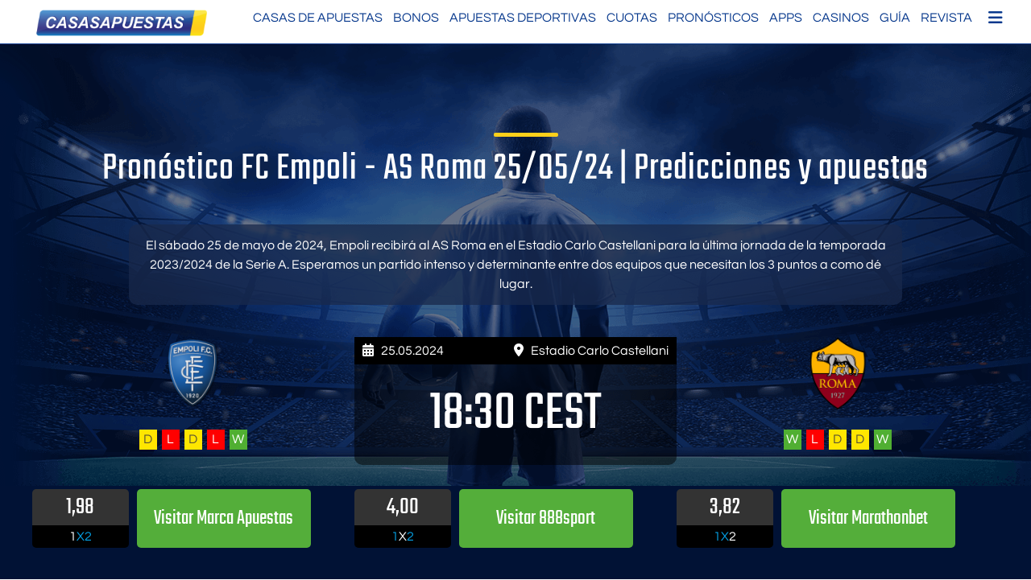

--- FILE ---
content_type: text/html; charset=UTF-8
request_url: https://www.casasapuestas.com/pronostico-fc-empoli-as-roma-25-05-24-predicciones-y-apuestas/
body_size: 18912
content:
<!doctype html>
<html lang="es">
<head>
	<meta charset="UTF-8">
	<meta name="viewport" content="width=device-width, initial-scale=1">
	<link rel="profile" href="https://gmpg.org/xfn/11">


<link rel="preload" href="/wp-content/themes/alp_master/fonts/googlefonts/teko-v9-latin-regular.woff2" as="font" type="font/woff2" crossorigin="anonymous">
<link rel="preload" href="/wp-content/themes/alp_master/fonts/googlefonts/questrial-v9-latin-regular.woff2" as="font" type="font/woff2" crossorigin="anonymous">
<link rel="preload" href="/wp-content/themes/alp_master/fonts/fontawesome/webfonts/fa-solid-900.woff2" as="font" type="font/woff2" crossorigin="anonymous">
<link rel="preload" href="/wp-content/plugins/mobile-menu/includes/css/font/mobmenu.woff2?31192480" as="font" type="font/woff2" crossorigin="anonymous">   

 

	<meta name='robots' content='index, follow, max-image-preview:large, max-snippet:-1, max-video-preview:-1' />

	<!-- This site is optimized with the Yoast SEO plugin v26.8 - https://yoast.com/product/yoast-seo-wordpress/ -->
	<link media="all" href="https://www.casasapuestas.com/wp-content/cache/autoptimize/css/autoptimize_0c39922d79b63b2147d9f4063f0f454e.css" rel="stylesheet"><title>Pronóstico FC Empoli - AS Roma 25/05/24 | Predicciones y apuestas</title>
	<meta name="description" content="¡Entérate de nuestros mejores consejos de apuestas para el este gran partido de la jornada 38 de la Serie A italiana entre FC Empoli y el AS Roma – Entra y descúbrelo!" />
	<link rel="canonical" href="https://www.casasapuestas.com/pronostico-fc-empoli-as-roma-25-05-24-predicciones-y-apuestas/" />
	<meta property="og:locale" content="es_ES" />
	<meta property="og:type" content="article" />
	<meta property="og:title" content="Pronóstico FC Empoli - AS Roma 25/05/24 | Predicciones y apuestas" />
	<meta property="og:description" content="¡Entérate de nuestros mejores consejos de apuestas para el este gran partido de la jornada 38 de la Serie A italiana entre FC Empoli y el AS Roma – Entra y descúbrelo!" />
	<meta property="og:url" content="https://www.casasapuestas.com/pronostico-fc-empoli-as-roma-25-05-24-predicciones-y-apuestas/" />
	<meta property="og:site_name" content="casasapuestas.com" />
	<meta property="article:published_time" content="2024-05-20T07:39:52+00:00" />
	<meta name="author" content="Eduardo" />
	<meta name="twitter:card" content="summary_large_image" />
	<meta name="twitter:label1" content="Escrito por" />
	<meta name="twitter:data1" content="Eduardo" />
	<meta name="twitter:label2" content="Tiempo de lectura" />
	<meta name="twitter:data2" content="6 minutos" />
	<script type="application/ld+json" class="yoast-schema-graph">{"@context":"https://schema.org","@graph":[{"@type":"Article","@id":"https://www.casasapuestas.com/pronostico-fc-empoli-as-roma-25-05-24-predicciones-y-apuestas/#article","isPartOf":{"@id":"https://www.casasapuestas.com/pronostico-fc-empoli-as-roma-25-05-24-predicciones-y-apuestas/"},"author":{"name":"Eduardo","@id":"https://www.casasapuestas.com/#/schema/person/ec07886b6a194dec0c57a12ce3a3f6d9"},"headline":"FC Empoli &#8211; AS Roma","datePublished":"2024-05-20T07:39:52+00:00","mainEntityOfPage":{"@id":"https://www.casasapuestas.com/pronostico-fc-empoli-as-roma-25-05-24-predicciones-y-apuestas/"},"wordCount":1340,"publisher":{"@id":"https://www.casasapuestas.com/#organization"},"articleSection":["Predicciones","Serie A"],"inLanguage":"es"},{"@type":"WebPage","@id":"https://www.casasapuestas.com/pronostico-fc-empoli-as-roma-25-05-24-predicciones-y-apuestas/","url":"https://www.casasapuestas.com/pronostico-fc-empoli-as-roma-25-05-24-predicciones-y-apuestas/","name":"Pronóstico FC Empoli - AS Roma 25/05/24 | Predicciones y apuestas","isPartOf":{"@id":"https://www.casasapuestas.com/#website"},"datePublished":"2024-05-20T07:39:52+00:00","description":"¡Entérate de nuestros mejores consejos de apuestas para el este gran partido de la jornada 38 de la Serie A italiana entre FC Empoli y el AS Roma – Entra y descúbrelo!","breadcrumb":{"@id":"https://www.casasapuestas.com/pronostico-fc-empoli-as-roma-25-05-24-predicciones-y-apuestas/#breadcrumb"},"inLanguage":"es","potentialAction":[{"@type":"ReadAction","target":["https://www.casasapuestas.com/pronostico-fc-empoli-as-roma-25-05-24-predicciones-y-apuestas/"]}]},{"@type":"BreadcrumbList","@id":"https://www.casasapuestas.com/pronostico-fc-empoli-as-roma-25-05-24-predicciones-y-apuestas/#breadcrumb","itemListElement":[{"@type":"ListItem","position":1,"name":"Startseite","item":"https://www.casasapuestas.com/"},{"@type":"ListItem","position":2,"name":"FC Empoli &#8211; AS Roma"}]},{"@type":"WebSite","@id":"https://www.casasapuestas.com/#website","url":"https://www.casasapuestas.com/","name":"casasapuestas.com","description":"Casas de Apuestas","publisher":{"@id":"https://www.casasapuestas.com/#organization"},"potentialAction":[{"@type":"SearchAction","target":{"@type":"EntryPoint","urlTemplate":"https://www.casasapuestas.com/?s={search_term_string}"},"query-input":{"@type":"PropertyValueSpecification","valueRequired":true,"valueName":"search_term_string"}}],"inLanguage":"es"},{"@type":"Organization","@id":"https://www.casasapuestas.com/#organization","name":"casasapuestas.com","url":"https://www.casasapuestas.com/","logo":{"@type":"ImageObject","inLanguage":"es","@id":"https://www.casasapuestas.com/#/schema/logo/image/","url":"https://www.casasapuestas.com/wp-content/uploads/2021/12/casasapuestas_logo.png","contentUrl":"https://www.casasapuestas.com/wp-content/uploads/2021/12/casasapuestas_logo.png","width":600,"height":100,"caption":"casasapuestas.com"},"image":{"@id":"https://www.casasapuestas.com/#/schema/logo/image/"}},{"@type":"Person","@id":"https://www.casasapuestas.com/#/schema/person/ec07886b6a194dec0c57a12ce3a3f6d9","name":"Eduardo","image":{"@type":"ImageObject","inLanguage":"es","@id":"https://www.casasapuestas.com/#/schema/person/image/","url":"https://secure.gravatar.com/avatar/1d6658799d0b5417ce1d0e7a2a0be6ca308b2772153455b46e617365170b1803?s=96&d=mm&r=g","contentUrl":"https://secure.gravatar.com/avatar/1d6658799d0b5417ce1d0e7a2a0be6ca308b2772153455b46e617365170b1803?s=96&d=mm&r=g","caption":"Eduardo"},"url":"https://www.casasapuestas.com/author/eduardo/"}]}</script>
	<!-- / Yoast SEO plugin. -->


<link rel='dns-prefetch' href='//cdn.canvasjs.com' />
<link rel="alternate" type="application/rss+xml" title="casasapuestas.com &raquo; Feed" href="https://www.casasapuestas.com/feed/" />
<link rel="alternate" type="application/rss+xml" title="casasapuestas.com &raquo; Feed de los comentarios" href="https://www.casasapuestas.com/comments/feed/" />
<link rel="alternate" title="oEmbed (JSON)" type="application/json+oembed" href="https://www.casasapuestas.com/wp-json/oembed/1.0/embed?url=https%3A%2F%2Fwww.casasapuestas.com%2Fpronostico-fc-empoli-as-roma-25-05-24-predicciones-y-apuestas%2F" />
<link rel="alternate" title="oEmbed (XML)" type="text/xml+oembed" href="https://www.casasapuestas.com/wp-json/oembed/1.0/embed?url=https%3A%2F%2Fwww.casasapuestas.com%2Fpronostico-fc-empoli-as-roma-25-05-24-predicciones-y-apuestas%2F&#038;format=xml" />
<style id='wp-img-auto-sizes-contain-inline-css'>
img:is([sizes=auto i],[sizes^="auto," i]){contain-intrinsic-size:3000px 1500px}
/*# sourceURL=wp-img-auto-sizes-contain-inline-css */
</style>

<style id='wp-block-library-inline-css'>
:root{--wp-block-synced-color:#7a00df;--wp-block-synced-color--rgb:122,0,223;--wp-bound-block-color:var(--wp-block-synced-color);--wp-editor-canvas-background:#ddd;--wp-admin-theme-color:#007cba;--wp-admin-theme-color--rgb:0,124,186;--wp-admin-theme-color-darker-10:#006ba1;--wp-admin-theme-color-darker-10--rgb:0,107,160.5;--wp-admin-theme-color-darker-20:#005a87;--wp-admin-theme-color-darker-20--rgb:0,90,135;--wp-admin-border-width-focus:2px}@media (min-resolution:192dpi){:root{--wp-admin-border-width-focus:1.5px}}.wp-element-button{cursor:pointer}:root .has-very-light-gray-background-color{background-color:#eee}:root .has-very-dark-gray-background-color{background-color:#313131}:root .has-very-light-gray-color{color:#eee}:root .has-very-dark-gray-color{color:#313131}:root .has-vivid-green-cyan-to-vivid-cyan-blue-gradient-background{background:linear-gradient(135deg,#00d084,#0693e3)}:root .has-purple-crush-gradient-background{background:linear-gradient(135deg,#34e2e4,#4721fb 50%,#ab1dfe)}:root .has-hazy-dawn-gradient-background{background:linear-gradient(135deg,#faaca8,#dad0ec)}:root .has-subdued-olive-gradient-background{background:linear-gradient(135deg,#fafae1,#67a671)}:root .has-atomic-cream-gradient-background{background:linear-gradient(135deg,#fdd79a,#004a59)}:root .has-nightshade-gradient-background{background:linear-gradient(135deg,#330968,#31cdcf)}:root .has-midnight-gradient-background{background:linear-gradient(135deg,#020381,#2874fc)}:root{--wp--preset--font-size--normal:16px;--wp--preset--font-size--huge:42px}.has-regular-font-size{font-size:1em}.has-larger-font-size{font-size:2.625em}.has-normal-font-size{font-size:var(--wp--preset--font-size--normal)}.has-huge-font-size{font-size:var(--wp--preset--font-size--huge)}.has-text-align-center{text-align:center}.has-text-align-left{text-align:left}.has-text-align-right{text-align:right}.has-fit-text{white-space:nowrap!important}#end-resizable-editor-section{display:none}.aligncenter{clear:both}.items-justified-left{justify-content:flex-start}.items-justified-center{justify-content:center}.items-justified-right{justify-content:flex-end}.items-justified-space-between{justify-content:space-between}.screen-reader-text{border:0;clip-path:inset(50%);height:1px;margin:-1px;overflow:hidden;padding:0;position:absolute;width:1px;word-wrap:normal!important}.screen-reader-text:focus{background-color:#ddd;clip-path:none;color:#444;display:block;font-size:1em;height:auto;left:5px;line-height:normal;padding:15px 23px 14px;text-decoration:none;top:5px;width:auto;z-index:100000}html :where(.has-border-color){border-style:solid}html :where([style*=border-top-color]){border-top-style:solid}html :where([style*=border-right-color]){border-right-style:solid}html :where([style*=border-bottom-color]){border-bottom-style:solid}html :where([style*=border-left-color]){border-left-style:solid}html :where([style*=border-width]){border-style:solid}html :where([style*=border-top-width]){border-top-style:solid}html :where([style*=border-right-width]){border-right-style:solid}html :where([style*=border-bottom-width]){border-bottom-style:solid}html :where([style*=border-left-width]){border-left-style:solid}html :where(img[class*=wp-image-]){height:auto;max-width:100%}:where(figure){margin:0 0 1em}html :where(.is-position-sticky){--wp-admin--admin-bar--position-offset:var(--wp-admin--admin-bar--height,0px)}@media screen and (max-width:600px){html :where(.is-position-sticky){--wp-admin--admin-bar--position-offset:0px}}

/*# sourceURL=wp-block-library-inline-css */
</style><style id='global-styles-inline-css'>
:root{--wp--preset--aspect-ratio--square: 1;--wp--preset--aspect-ratio--4-3: 4/3;--wp--preset--aspect-ratio--3-4: 3/4;--wp--preset--aspect-ratio--3-2: 3/2;--wp--preset--aspect-ratio--2-3: 2/3;--wp--preset--aspect-ratio--16-9: 16/9;--wp--preset--aspect-ratio--9-16: 9/16;--wp--preset--color--black: #000000;--wp--preset--color--cyan-bluish-gray: #abb8c3;--wp--preset--color--white: #ffffff;--wp--preset--color--pale-pink: #f78da7;--wp--preset--color--vivid-red: #cf2e2e;--wp--preset--color--luminous-vivid-orange: #ff6900;--wp--preset--color--luminous-vivid-amber: #fcb900;--wp--preset--color--light-green-cyan: #7bdcb5;--wp--preset--color--vivid-green-cyan: #00d084;--wp--preset--color--pale-cyan-blue: #8ed1fc;--wp--preset--color--vivid-cyan-blue: #0693e3;--wp--preset--color--vivid-purple: #9b51e0;--wp--preset--gradient--vivid-cyan-blue-to-vivid-purple: linear-gradient(135deg,rgb(6,147,227) 0%,rgb(155,81,224) 100%);--wp--preset--gradient--light-green-cyan-to-vivid-green-cyan: linear-gradient(135deg,rgb(122,220,180) 0%,rgb(0,208,130) 100%);--wp--preset--gradient--luminous-vivid-amber-to-luminous-vivid-orange: linear-gradient(135deg,rgb(252,185,0) 0%,rgb(255,105,0) 100%);--wp--preset--gradient--luminous-vivid-orange-to-vivid-red: linear-gradient(135deg,rgb(255,105,0) 0%,rgb(207,46,46) 100%);--wp--preset--gradient--very-light-gray-to-cyan-bluish-gray: linear-gradient(135deg,rgb(238,238,238) 0%,rgb(169,184,195) 100%);--wp--preset--gradient--cool-to-warm-spectrum: linear-gradient(135deg,rgb(74,234,220) 0%,rgb(151,120,209) 20%,rgb(207,42,186) 40%,rgb(238,44,130) 60%,rgb(251,105,98) 80%,rgb(254,248,76) 100%);--wp--preset--gradient--blush-light-purple: linear-gradient(135deg,rgb(255,206,236) 0%,rgb(152,150,240) 100%);--wp--preset--gradient--blush-bordeaux: linear-gradient(135deg,rgb(254,205,165) 0%,rgb(254,45,45) 50%,rgb(107,0,62) 100%);--wp--preset--gradient--luminous-dusk: linear-gradient(135deg,rgb(255,203,112) 0%,rgb(199,81,192) 50%,rgb(65,88,208) 100%);--wp--preset--gradient--pale-ocean: linear-gradient(135deg,rgb(255,245,203) 0%,rgb(182,227,212) 50%,rgb(51,167,181) 100%);--wp--preset--gradient--electric-grass: linear-gradient(135deg,rgb(202,248,128) 0%,rgb(113,206,126) 100%);--wp--preset--gradient--midnight: linear-gradient(135deg,rgb(2,3,129) 0%,rgb(40,116,252) 100%);--wp--preset--font-size--small: 13px;--wp--preset--font-size--medium: 20px;--wp--preset--font-size--large: 36px;--wp--preset--font-size--x-large: 42px;--wp--preset--spacing--20: 0.44rem;--wp--preset--spacing--30: 0.67rem;--wp--preset--spacing--40: 1rem;--wp--preset--spacing--50: 1.5rem;--wp--preset--spacing--60: 2.25rem;--wp--preset--spacing--70: 3.38rem;--wp--preset--spacing--80: 5.06rem;--wp--preset--shadow--natural: 6px 6px 9px rgba(0, 0, 0, 0.2);--wp--preset--shadow--deep: 12px 12px 50px rgba(0, 0, 0, 0.4);--wp--preset--shadow--sharp: 6px 6px 0px rgba(0, 0, 0, 0.2);--wp--preset--shadow--outlined: 6px 6px 0px -3px rgb(255, 255, 255), 6px 6px rgb(0, 0, 0);--wp--preset--shadow--crisp: 6px 6px 0px rgb(0, 0, 0);}:where(.is-layout-flex){gap: 0.5em;}:where(.is-layout-grid){gap: 0.5em;}body .is-layout-flex{display: flex;}.is-layout-flex{flex-wrap: wrap;align-items: center;}.is-layout-flex > :is(*, div){margin: 0;}body .is-layout-grid{display: grid;}.is-layout-grid > :is(*, div){margin: 0;}:where(.wp-block-columns.is-layout-flex){gap: 2em;}:where(.wp-block-columns.is-layout-grid){gap: 2em;}:where(.wp-block-post-template.is-layout-flex){gap: 1.25em;}:where(.wp-block-post-template.is-layout-grid){gap: 1.25em;}.has-black-color{color: var(--wp--preset--color--black) !important;}.has-cyan-bluish-gray-color{color: var(--wp--preset--color--cyan-bluish-gray) !important;}.has-white-color{color: var(--wp--preset--color--white) !important;}.has-pale-pink-color{color: var(--wp--preset--color--pale-pink) !important;}.has-vivid-red-color{color: var(--wp--preset--color--vivid-red) !important;}.has-luminous-vivid-orange-color{color: var(--wp--preset--color--luminous-vivid-orange) !important;}.has-luminous-vivid-amber-color{color: var(--wp--preset--color--luminous-vivid-amber) !important;}.has-light-green-cyan-color{color: var(--wp--preset--color--light-green-cyan) !important;}.has-vivid-green-cyan-color{color: var(--wp--preset--color--vivid-green-cyan) !important;}.has-pale-cyan-blue-color{color: var(--wp--preset--color--pale-cyan-blue) !important;}.has-vivid-cyan-blue-color{color: var(--wp--preset--color--vivid-cyan-blue) !important;}.has-vivid-purple-color{color: var(--wp--preset--color--vivid-purple) !important;}.has-black-background-color{background-color: var(--wp--preset--color--black) !important;}.has-cyan-bluish-gray-background-color{background-color: var(--wp--preset--color--cyan-bluish-gray) !important;}.has-white-background-color{background-color: var(--wp--preset--color--white) !important;}.has-pale-pink-background-color{background-color: var(--wp--preset--color--pale-pink) !important;}.has-vivid-red-background-color{background-color: var(--wp--preset--color--vivid-red) !important;}.has-luminous-vivid-orange-background-color{background-color: var(--wp--preset--color--luminous-vivid-orange) !important;}.has-luminous-vivid-amber-background-color{background-color: var(--wp--preset--color--luminous-vivid-amber) !important;}.has-light-green-cyan-background-color{background-color: var(--wp--preset--color--light-green-cyan) !important;}.has-vivid-green-cyan-background-color{background-color: var(--wp--preset--color--vivid-green-cyan) !important;}.has-pale-cyan-blue-background-color{background-color: var(--wp--preset--color--pale-cyan-blue) !important;}.has-vivid-cyan-blue-background-color{background-color: var(--wp--preset--color--vivid-cyan-blue) !important;}.has-vivid-purple-background-color{background-color: var(--wp--preset--color--vivid-purple) !important;}.has-black-border-color{border-color: var(--wp--preset--color--black) !important;}.has-cyan-bluish-gray-border-color{border-color: var(--wp--preset--color--cyan-bluish-gray) !important;}.has-white-border-color{border-color: var(--wp--preset--color--white) !important;}.has-pale-pink-border-color{border-color: var(--wp--preset--color--pale-pink) !important;}.has-vivid-red-border-color{border-color: var(--wp--preset--color--vivid-red) !important;}.has-luminous-vivid-orange-border-color{border-color: var(--wp--preset--color--luminous-vivid-orange) !important;}.has-luminous-vivid-amber-border-color{border-color: var(--wp--preset--color--luminous-vivid-amber) !important;}.has-light-green-cyan-border-color{border-color: var(--wp--preset--color--light-green-cyan) !important;}.has-vivid-green-cyan-border-color{border-color: var(--wp--preset--color--vivid-green-cyan) !important;}.has-pale-cyan-blue-border-color{border-color: var(--wp--preset--color--pale-cyan-blue) !important;}.has-vivid-cyan-blue-border-color{border-color: var(--wp--preset--color--vivid-cyan-blue) !important;}.has-vivid-purple-border-color{border-color: var(--wp--preset--color--vivid-purple) !important;}.has-vivid-cyan-blue-to-vivid-purple-gradient-background{background: var(--wp--preset--gradient--vivid-cyan-blue-to-vivid-purple) !important;}.has-light-green-cyan-to-vivid-green-cyan-gradient-background{background: var(--wp--preset--gradient--light-green-cyan-to-vivid-green-cyan) !important;}.has-luminous-vivid-amber-to-luminous-vivid-orange-gradient-background{background: var(--wp--preset--gradient--luminous-vivid-amber-to-luminous-vivid-orange) !important;}.has-luminous-vivid-orange-to-vivid-red-gradient-background{background: var(--wp--preset--gradient--luminous-vivid-orange-to-vivid-red) !important;}.has-very-light-gray-to-cyan-bluish-gray-gradient-background{background: var(--wp--preset--gradient--very-light-gray-to-cyan-bluish-gray) !important;}.has-cool-to-warm-spectrum-gradient-background{background: var(--wp--preset--gradient--cool-to-warm-spectrum) !important;}.has-blush-light-purple-gradient-background{background: var(--wp--preset--gradient--blush-light-purple) !important;}.has-blush-bordeaux-gradient-background{background: var(--wp--preset--gradient--blush-bordeaux) !important;}.has-luminous-dusk-gradient-background{background: var(--wp--preset--gradient--luminous-dusk) !important;}.has-pale-ocean-gradient-background{background: var(--wp--preset--gradient--pale-ocean) !important;}.has-electric-grass-gradient-background{background: var(--wp--preset--gradient--electric-grass) !important;}.has-midnight-gradient-background{background: var(--wp--preset--gradient--midnight) !important;}.has-small-font-size{font-size: var(--wp--preset--font-size--small) !important;}.has-medium-font-size{font-size: var(--wp--preset--font-size--medium) !important;}.has-large-font-size{font-size: var(--wp--preset--font-size--large) !important;}.has-x-large-font-size{font-size: var(--wp--preset--font-size--x-large) !important;}
/*# sourceURL=global-styles-inline-css */
</style>

<style id='classic-theme-styles-inline-css'>
/*! This file is auto-generated */
.wp-block-button__link{color:#fff;background-color:#32373c;border-radius:9999px;box-shadow:none;text-decoration:none;padding:calc(.667em + 2px) calc(1.333em + 2px);font-size:1.125em}.wp-block-file__button{background:#32373c;color:#fff;text-decoration:none}
/*# sourceURL=/wp-includes/css/classic-themes.min.css */
</style>








<link rel='stylesheet' id='mm-compiled-options-mobmenu-css' href='https://www.casasapuestas.com/wp-content/cache/autoptimize/css/autoptimize_single_5ffce1f1686cc5b0b91798ee566208cb.css?ver=2.8.8-150' media='all' />


<script id="ahc_front_js-js-extra">
var ahc_ajax_front = {"ajax_url":"https://www.casasapuestas.com/wp-admin/admin-ajax.php","page_id":"26478","page_title":"FC Empoli \u2013 AS Roma","post_type":"post"};
//# sourceURL=ahc_front_js-js-extra
</script>

<script src="https://www.casasapuestas.com/wp-includes/js/jquery/jquery.min.js?ver=3.7.1" id="jquery-core-js"></script>


<link rel="https://api.w.org/" href="https://www.casasapuestas.com/wp-json/" /><link rel="alternate" title="JSON" type="application/json" href="https://www.casasapuestas.com/wp-json/wp/v2/posts/26478" /><link rel="EditURI" type="application/rsd+xml" title="RSD" href="https://www.casasapuestas.com/xmlrpc.php?rsd" />
<meta name="generator" content="WordPress 6.9" />
<link rel='shortlink' href='https://www.casasapuestas.com/?p=26478' />
		<style type="text/css">
					.site-title,
			.site-description {
				position: absolute;
				clip: rect(1px, 1px, 1px, 1px);
				}
					</style>
		<link rel="icon" href="https://s3.eu-central-1.wasabisys.com/casasapuestas.com/2021/10/24_favicon.png" sizes="32x32" />
<link rel="icon" href="https://s3.eu-central-1.wasabisys.com/casasapuestas.com/2021/10/24_favicon.png" sizes="192x192" />
<link rel="apple-touch-icon" href="https://s3.eu-central-1.wasabisys.com/casasapuestas.com/2021/10/24_favicon.png" />
<meta name="msapplication-TileImage" content="https://s3.eu-central-1.wasabisys.com/casasapuestas.com/2021/10/24_favicon.png" />
		<style id="wp-custom-css">
			@media(min-width:851px){
	.x-main.left{
	width:calc(72% - 30px);
		padding-right:30px;
}
}
.emEffPred_oddsComparison h2{
	padding-left:15px;
}
.ft_lgs{
	display:flex;
	align-items: center; 
}
@media(max-width:600px){
	.mobmenur-container i{
		margin-top:-10px;
	}
}
@media(max-width:820px){
	.age-gate-wrapper, .age-gate__wrapper{
		height:100% !important;
	}
}
.startsport {
  padding-left: 20px;
  border: 1px solid #0693e3;
  border-radius: 5px;
  max-width:390px;	
}
.sb_lp_ln2{
	display:none;
}
.sb_lp_ln1{
	margin-bottom:5px;
}
@media (min-width: 600px){
	.emEffPred_singleBetBox {
    width: 32.2%;
}
	.single-predictions #page{
  display:block;
  }
}
.background4{
	background: #009fe3;
}
.emEffPred_placeBet.button1, .emEffPred_expertTipCTA {
	background:#54ad3a;
	color:white;
}
.emEffPred_placeBet.button1:hover, .emEffPred_expertTipCTA:hover {
	opacity:0.9;
	color:white;
}
.emEffPred_head2headBox h3{
	line-height:1;
	padding:5px
}
span.emEffPred_header, .emEffPred_singleBetBox b{
	line-height:1.2em;
}
.emEffPred_head2headBox ul{
	padding-left:5px
}
.emEffPred_header span{
	color:white;
}
.emEffPred_singleBetBox h3, .emEffPred_head2headBox h3{
	color:white
}
.x-container.max.width {
    display: flex;
    flex-flow: wrap;
}
.emEffPred_expertTip>div>span:not(:last-child), .emEffPred_expertTipCTA{
	font-size:1em;
}
.wt_quotebar .wt_quotebar_left{
	 display: flex !important;
   align-items: center; 	
   justify-content: center;
}
 .wt_quotebar_right a{
	  display: flex !important;
   align-items: center; 
   justify-content: center;
	padding-top: 0px !important;
}



/* Custom Grid für Buchmacher Grid auf Homepage */

.custom-grid {
  display: flex;
  flex-wrap: wrap;
  gap: 24px;
  margin-bottom: 40px;
}

.custom-grid .custom-grid-item {
  background: #e7e6e6;
  border-radius: 16px;
  padding: 20px;
  box-shadow: 0 4px 12px rgba(0, 0, 0, 0.05);
  text-align: center;
  flex: 1 1 calc(25% - 24px); /* 4 Spalten */
  box-sizing: border-box;
  border: 2px solid transparent; /* Anfangszustand */
  transition: border 0.3s ease, box-shadow 0.3s ease;
}

.custom-grid .custom-grid-item:hover {
  border: 2px solid #08398d; /* Hover-Farbe */
}
}

@media (max-width: 1024px) {
  .custom-grid .custom-grid-item {
    flex: 1 1 calc(50% - 24px); /* 2 Spalten auf Tablet */
  }
}

@media (max-width: 600px) {
  .custom-grid .custom-grid-item {
    flex: 1 1 100%; /* 1 Spalte auf Handy */
  }
}

.custom-grid .custom-grid-item img {
  margin: 0 auto 12px auto;
  display: block;
  max-width: 100px;
  height: auto;
}

.custom-grid .custom-grid-item h3 {
  font-size: 18px;
  margin-bottom: 10px;
  font-weight: 600;
}

.custom-grid .custom-grid-item p {
  font-size: 14px;
  color: #555;
  line-height: 1.5;
  margin: 12px 0;
}







/* Grid Anpassung Homepage - Las más relevantes casas de apuestas en España para cada deporte */

/* Farbige Header bündig */
.sport-card {
  padding: 0;
  overflow: hidden;
  border-radius: 16px;
  box-shadow: 0 4px 12px rgba(0, 0, 0, 0.05);
  background: #fff;
  display: flex;
  flex-direction: column;
}

.sport-card .sport-header {
  padding: 12px 20px;
  font-size: 18px;
  font-weight: bold;
  color: white;
  background: #333;
}

/* Farbspezifisch je Sportart */
.futbol .sport-header { background: #003366; }
.tenis .sport-header { background: #91c000; }
.baloncesto .sport-header { background: #f26722; }
.deportes-americanos .sport-header { background: #990000; }
.esports .sport-header { background: #444; }
.caballos .sport-header { background: #00688B; }

.sport-card .sport-inner {
  padding: 20px;
}

/* Innenabstand für restlichen Inhalt */
.sport-card > *:not(.sport-header) {
  padding: 20px;
}

/* Grid-Layout */
.sport-cards-grid {
  display: flex;
  flex-wrap: wrap;
  gap: 24px;
  margin-top: 20px;
}

.sport-cards-grid .sport-card {
  flex: 1 1 calc(33.333% - 24px);
  box-sizing: border-box;
}

/* Bilder zentriert */
.sport-cards-grid .sport-card img.alignleft {
  float: none;
  margin: 0 auto 12px auto;
  display: block;
}

/* Pfeillisten */
.sport-cards-grid .sport-card ul.pfeil {
  list-style: none;
  padding-left: 0;
  margin: 0 0 16px 0;
}

.sport-cards-grid .sport-card ul.pfeil li::before {
  content: "➤";
  color: #007acc;
  margin-right: 6px;
}

/* Links */
.sport-cards-grid a {
  display: inline-block;
  margin-top: 12px;
  font-weight: bold;
  color: #007acc;
}		</style>
		<noscript><style id="rocket-lazyload-nojs-css">.rll-youtube-player, [data-lazy-src]{display:none !important;}</style></noscript>    
    <!-- Global site tag (gtag.js) - Google Analytics -->
<script async src="https://www.googletagmanager.com/gtag/js?id=UA-166963423-2"></script>
<script>
  window.dataLayer = window.dataLayer || [];
  function gtag(){dataLayer.push(arguments);}
  gtag('js', new Date());

  gtag('config', 'UA-166963423-2');
</script> 
    
</head>

<body class="wp-singular post-template-default single single-post postid-26478 single-format-standard wp-custom-logo wp-theme-alp_master wp-child-theme-alp_master_child mob-menu-slideout-over">
	<header id="masthead" class="al_header">
        <div class="header_inner site">
            <div class="site-branding">
                <a href="https://www.casasapuestas.com/" class="custom-logo-link" rel="home"><img width="600" height="100" src="data:image/svg+xml,%3Csvg%20xmlns='http://www.w3.org/2000/svg'%20viewBox='0%200%20600%20100'%3E%3C/svg%3E" class="custom-logo" alt="casasapuestas logo" decoding="async" fetchpriority="high" data-lazy-srcset="https://www.casasapuestas.com/wp-content/uploads/2021/12/casasapuestas_logo-300x50.png 300w, https://www.casasapuestas.com/wp-content/uploads/2021/12/casasapuestas_logo.png 600w" data-lazy-sizes="(max-width: 600px) 100vw, 600px" data-lazy-src="https://www.casasapuestas.com/wp-content/uploads/2021/12/casasapuestas_logo.png" /><noscript><img width="600" height="100" src="https://www.casasapuestas.com/wp-content/uploads/2021/12/casasapuestas_logo.png" class="custom-logo" alt="casasapuestas logo" decoding="async" fetchpriority="high" srcset="https://www.casasapuestas.com/wp-content/uploads/2021/12/casasapuestas_logo-300x50.png 300w, https://www.casasapuestas.com/wp-content/uploads/2021/12/casasapuestas_logo.png 600w" sizes="(max-width: 600px) 100vw, 600px" /></noscript></a>			
            </div><!-- .site-branding -->
            
            <nav id="site-navigation" class="main-navigation">                
                <div class="menu-main-nav-container"><ul id="primary-menu" class="menu"><li id="menu-item-4896" class="menu-item menu-item-type-post_type menu-item-object-page menu-item-home menu-item-has-children menu-item-4896"><a href="https://www.casasapuestas.com/">Casas de Apuestas</a>
<ul class="sub-menu">
	<li id="menu-item-31947" class="menu-item menu-item-type-post_type menu-item-object-post menu-item-31947"><a href="https://www.casasapuestas.com/casas-de-apuestas-espanolas-con-licencia/">Casas de apuestas españolas con licencia</a></li>
	<li id="menu-item-31645" class="menu-item menu-item-type-post_type menu-item-object-post menu-item-31645"><a href="https://www.casasapuestas.com/casas-de-apuestas-sin-licencia-en-espana/">Casas de Apuestas Sin Licencia</a></li>
	<li id="menu-item-31648" class="menu-item menu-item-type-post_type menu-item-object-post menu-item-31648"><a href="https://www.casasapuestas.com/casas-de-apuestas-extranjeras/">casas de apuestas extranjeras</a></li>
	<li id="menu-item-31647" class="menu-item menu-item-type-post_type menu-item-object-post menu-item-31647"><a href="https://www.casasapuestas.com/casas-de-apuestas-sin-dni/">Casas de Apuestas sin DNI</a></li>
</ul>
</li>
<li id="menu-item-13124" class="menu-item menu-item-type-post_type menu-item-object-post menu-item-has-children menu-item-13124"><a href="https://www.casasapuestas.com/bonos/">Bonos</a>
<ul class="sub-menu">
	<li id="menu-item-13127" class="menu-item menu-item-type-post_type menu-item-object-post menu-item-13127"><a href="https://www.casasapuestas.com/bonos-de-bienvenida/">Bonos de bienvenida</a></li>
	<li id="menu-item-13126" class="menu-item menu-item-type-post_type menu-item-object-post menu-item-13126"><a href="https://www.casasapuestas.com/bonos-sin-deposito/">Bonos sin depósito</a></li>
</ul>
</li>
<li id="menu-item-4842" class="menu-item menu-item-type-post_type menu-item-object-post menu-item-has-children menu-item-4842"><a href="https://www.casasapuestas.com/apuestas-deportivas/">Apuestas Deportivas</a>
<ul class="sub-menu">
	<li id="menu-item-15921" class="menu-item menu-item-type-custom menu-item-object-custom menu-item-15921"><a href="https://www.casasapuestas.com/futbol/">Fútbol</a></li>
	<li id="menu-item-7399" class="menu-item menu-item-type-post_type menu-item-object-post menu-item-7399"><a href="https://www.casasapuestas.com/boxeo/">Boxeo</a></li>
	<li id="menu-item-7401" class="menu-item menu-item-type-post_type menu-item-object-post menu-item-7401"><a href="https://www.casasapuestas.com/caballos/">Carreras de Caballos</a></li>
	<li id="menu-item-7397" class="menu-item menu-item-type-post_type menu-item-object-post menu-item-7397"><a href="https://www.casasapuestas.com/carreras-de-galgos/">Carreras de Galgos</a></li>
	<li id="menu-item-7396" class="menu-item menu-item-type-post_type menu-item-object-post menu-item-7396"><a href="https://www.casasapuestas.com/apuestas-ciclismo/">Ciclismo</a></li>
	<li id="menu-item-7395" class="menu-item menu-item-type-post_type menu-item-object-post menu-item-7395"><a href="https://www.casasapuestas.com/esports/">eSports</a></li>
	<li id="menu-item-7400" class="menu-item menu-item-type-post_type menu-item-object-post menu-item-7400"><a href="https://www.casasapuestas.com/motogp/">MotoGP</a></li>
	<li id="menu-item-7398" class="menu-item menu-item-type-post_type menu-item-object-post menu-item-7398"><a href="https://www.casasapuestas.com/formula-1/">Formula 1</a></li>
	<li id="menu-item-7392" class="menu-item menu-item-type-post_type menu-item-object-post menu-item-7392"><a href="https://www.casasapuestas.com/nba/">NBA</a></li>
	<li id="menu-item-7394" class="menu-item menu-item-type-post_type menu-item-object-post menu-item-7394"><a href="https://www.casasapuestas.com/tenis/">Tenis</a></li>
	<li id="menu-item-7393" class="menu-item menu-item-type-post_type menu-item-object-post menu-item-7393"><a href="https://www.casasapuestas.com/ufc-mma/">UFC / MMA</a></li>
</ul>
</li>
<li id="menu-item-3165" class="menu-item menu-item-type-post_type menu-item-object-page menu-item-has-children menu-item-3165"><a href="https://www.casasapuestas.com/cuotas/">Cuotas</a>
<ul class="sub-menu">
	<li id="menu-item-5057" class="menu-item menu-item-type-post_type menu-item-object-page menu-item-5057"><a href="https://www.casasapuestas.com/livescore/">Livescore</a></li>
</ul>
</li>
<li id="menu-item-6847" class="menu-item menu-item-type-post_type menu-item-object-page menu-item-has-children menu-item-6847"><a href="https://www.casasapuestas.com/pronosticos/">Pronósticos</a>
<ul class="sub-menu">
	<li id="menu-item-7387" class="menu-item menu-item-type-post_type menu-item-object-post menu-item-7387"><a href="https://www.casasapuestas.com/laliga/">La Liga</a></li>
	<li id="menu-item-7385" class="menu-item menu-item-type-post_type menu-item-object-post menu-item-7385"><a href="https://www.casasapuestas.com/segunda-division/">Segunda División</a></li>
	<li id="menu-item-7381" class="menu-item menu-item-type-post_type menu-item-object-post menu-item-7381"><a href="https://www.casasapuestas.com/champions-league/">Champions League</a></li>
	<li id="menu-item-7386" class="menu-item menu-item-type-post_type menu-item-object-post menu-item-7386"><a href="https://www.casasapuestas.com/ligue1/">Ligue 1</a></li>
	<li id="menu-item-7383" class="menu-item menu-item-type-post_type menu-item-object-post menu-item-7383"><a href="https://www.casasapuestas.com/seriea/">Serie A</a></li>
	<li id="menu-item-7384" class="menu-item menu-item-type-post_type menu-item-object-post menu-item-7384"><a href="https://www.casasapuestas.com/premier-league/">Premier League</a></li>
	<li id="menu-item-7382" class="menu-item menu-item-type-post_type menu-item-object-post menu-item-7382"><a href="https://www.casasapuestas.com/bundesliga/">Bundesliga</a></li>
</ul>
</li>
<li id="menu-item-3151" class="menu-item menu-item-type-post_type menu-item-object-page menu-item-3151"><a href="https://www.casasapuestas.com/apps/">Apps</a></li>
<li id="menu-item-5085" class="menu-item menu-item-type-post_type menu-item-object-page menu-item-has-children menu-item-5085"><a href="https://www.casasapuestas.com/casinos/">Casinos</a>
<ul class="sub-menu">
	<li id="menu-item-31654" class="menu-item menu-item-type-post_type menu-item-object-post menu-item-31654"><a href="https://www.casasapuestas.com/casinos-sin-licencia/">Casinos sin Licencia en España</a></li>
	<li id="menu-item-31653" class="menu-item menu-item-type-post_type menu-item-object-post menu-item-has-children menu-item-31653"><a href="https://www.casasapuestas.com/casinos-online-fuera-de-espana/">Casinos online fuera de España</a>
	<ul class="sub-menu">
		<li id="menu-item-31651" class="menu-item menu-item-type-post_type menu-item-object-post menu-item-31651"><a href="https://www.casasapuestas.com/casinos-internacionales-online/">casinos internacionales online</a></li>
		<li id="menu-item-31652" class="menu-item menu-item-type-post_type menu-item-object-post menu-item-31652"><a href="https://www.casasapuestas.com/casinos-online-europeos/">Casinos online europeos</a></li>
	</ul>
</li>
	<li id="menu-item-31650" class="menu-item menu-item-type-post_type menu-item-object-post menu-item-31650"><a href="https://www.casasapuestas.com/casinos-sin-registro/">Casinos sin registro</a></li>
	<li id="menu-item-19749" class="menu-item menu-item-type-post_type menu-item-object-post menu-item-19749"><a href="https://www.casasapuestas.com/casinos-legales-espana/">Casinos online legales</a></li>
	<li id="menu-item-18122" class="menu-item menu-item-type-post_type menu-item-object-post menu-item-18122"><a href="https://www.casasapuestas.com/casinos-moviles/">Casinos móviles</a></li>
	<li id="menu-item-18123" class="menu-item menu-item-type-post_type menu-item-object-post menu-item-18123"><a href="https://www.casasapuestas.com/casinos-en-vivo/">Casinos en vivo</a></li>
	<li id="menu-item-18218" class="menu-item menu-item-type-post_type menu-item-object-post menu-item-18218"><a href="https://www.casasapuestas.com/casinos-online-con-dinero-real/">con dinero real</a></li>
	<li id="menu-item-19271" class="menu-item menu-item-type-post_type menu-item-object-post menu-item-19271"><a href="https://www.casasapuestas.com/nuevos-casinos-online/">Casinos online nuevos</a></li>
	<li id="menu-item-13125" class="menu-item menu-item-type-post_type menu-item-object-post menu-item-13125"><a href="https://www.casasapuestas.com/bonos-de-casino/">Bonos de casino</a></li>
	<li id="menu-item-18305" class="menu-item menu-item-type-post_type menu-item-object-post menu-item-18305"><a href="https://www.casasapuestas.com/casinos-paypal/">con PayPal</a></li>
	<li id="menu-item-19250" class="menu-item menu-item-type-post_type menu-item-object-post menu-item-19250"><a href="https://www.casasapuestas.com/tragaperras-online-dinero-real/">Tragaperras online</a></li>
</ul>
</li>
<li id="menu-item-4808" class="menu-item menu-item-type-post_type menu-item-object-post menu-item-4808"><a href="https://www.casasapuestas.com/como-apostar/">Guía</a></li>
<li id="menu-item-5119" class="menu-item menu-item-type-post_type menu-item-object-page menu-item-5119"><a href="https://www.casasapuestas.com/revista/">Revista</a></li>
</ul></div>            </nav><!-- #site-navigation -->
            <div class="alp_submenudrop">
                <i class="fas fa-bars"></i>
            </div>
        </div>
        <div class="header_inner_subnav">
            <div class="site">
                <div class="subnav_inner">
                    <div class="subnav_left">
                        <div class="menu-main-sub-menu-container"><ul id="main-sub-menu" class="menu"><li id="menu-item-5553" class="menu-item menu-item-type-post_type menu-item-object-post menu-item-5553"><a href="https://www.casasapuestas.com/nuevas/">Nuevas casas de apuestas</a></li>
<li id="menu-item-5565" class="menu-item menu-item-type-post_type menu-item-object-post menu-item-5565"><a href="https://www.casasapuestas.com/paginas/">páginas de apuestas</a></li>
<li id="menu-item-7402" class="menu-item menu-item-type-post_type menu-item-object-post menu-item-7402"><a href="https://www.casasapuestas.com/bitcoin/">Apuestas con Bitcoin</a></li>
<li id="menu-item-7404" class="menu-item menu-item-type-post_type menu-item-object-post menu-item-7404"><a href="https://www.casasapuestas.com/1x2-apuestas/">1×2 Apuestas</a></li>
<li id="menu-item-5087" class="menu-item menu-item-type-post_type menu-item-object-post menu-item-5087"><a href="https://www.casasapuestas.com/apuestas-en-directo/">Apuestas en Directo</a></li>
<li id="menu-item-5086" class="menu-item menu-item-type-post_type menu-item-object-post menu-item-5086"><a href="https://www.casasapuestas.com/handicap-asiatico/">Hándicap Asiático</a></li>
</ul></div>   
                    </div>                    
                                   
                </div> 
                     
            </div> 
        </div>
	</header><!-- #masthead -->
    
        
            
<div data-bg="https://www.casasapuestas.com/wp-content/themes/alp_master/images/bg_bettingtipps.png" class="al_home_header large_header_pages al_bt_header rocket-lazyload" style="">  
    <div class="al_fullwidth_section">
        <div class="al_fullwidth_section_inner site">
            <h1 class="lh_heading">Pronóstico FC Empoli - AS Roma 25/05/24 | Predicciones y apuestas</h1>
                        <span class="lh_description">El sábado 25 de mayo de 2024, Empoli recibirá al AS Roma en el Estadio Carlo Castellani para la última jornada de la temporada 2023/2024 de la Serie A. Esperamos un partido intenso y determinante entre dos equipos que necesitan los 3 puntos a como dé lugar.</span>
                        
            <div class="bt_section">
                <div class="bt_ln1">
                    <div class="bt_left">
                        <span class="bt_team_lg"><img src="data:image/svg+xml,%3Csvg%20xmlns='http://www.w3.org/2000/svg'%20viewBox='0%200%2090%2090'%3E%3C/svg%3E" alt="Team 1 Logo" width="90" height="90" data-lazy-src="https://www.casasapuestas.com/wp-content/uploads/2023/01/FC-Empoli.png"><noscript><img src="https://www.casasapuestas.com/wp-content/uploads/2023/01/FC-Empoli.png" alt="Team 1 Logo" width="90" height="90"></noscript></span>
                        <span class="bt_last_match">
                        <span class="bt_formcurve_item item_draw">D</span><span class="bt_formcurve_item item_loose">L</span><span class="bt_formcurve_item item_draw">D</span><span class="bt_formcurve_item item_loose">L</span><span class="bt_formcurve_item item_win">W</span>                        		
                        	
                                            
                        </span>
                    </div>
                    <div class="bt_middle">
                        <div class="bt_time_section">
                            <span class="bt_time_ln1">
                                <span class="bt_date"><i class="fas fa-calendar-alt"></i> 25.05.2024</span>
                                <span class="bt_place"><i class="fas fa-map-marker-alt"></i> Estadio Carlo Castellani</span>
                            </span>
                            <span class="bt_clock floatclear">18:30 CEST</span>                            
                        </div>
                    </div>
                    <div class="bt_left">
                        <span class="bt_team_lg"><img src="data:image/svg+xml,%3Csvg%20xmlns='http://www.w3.org/2000/svg'%20viewBox='0%200%2090%2090'%3E%3C/svg%3E" alt="Team 2 Logo" width="90" height="90" data-lazy-src="https://s3.eu-central-1.wasabisys.com/casasapuestas.com/2023/01/AS-Rom.png"><noscript><img src="https://s3.eu-central-1.wasabisys.com/casasapuestas.com/2023/01/AS-Rom.png" alt="Team 2 Logo" width="90" height="90"></noscript></span>
                        <span class="bt_last_match">
                        <span class="bt_formcurve_item item_win">W</span><span class="bt_formcurve_item item_loose">L</span><span class="bt_formcurve_item item_draw">D</span><span class="bt_formcurve_item item_draw">D</span><span class="bt_formcurve_item item_win">W</span>                     		
                        	
                                            
                        </span>
                    </div>
                </div>
                <div class="bt_ln2">
                                     
                    <div class="bt_ln2_item bt_ln2_item_1">
                        <span class="bt_quote">
                            <span class="bt_quote_ln1">1,98</span>
                            <span class="bt_quote_ln2">
                                                                    1<span class="quote_blue">X2</span>  
                                                            </span>
                        </span>           
                        <span class="bt_lk">
                            <a href="                            https://www.casasapuestas.com/go/marcaapuestas/                            " target="_blank" rel="nofollow" class="flexaligner"><span>Visitar                             Marca Apuestas                            </span></a>
                        </span>
                    </div>
                                       
                    <div class="bt_ln2_item bt_ln2_item_2">
                        <span class="bt_quote">
                            <span class="bt_quote_ln1">4,00</span>
                            <span class="bt_quote_ln2">
                                                                    <span class="quote_blue">1</span>X<span class="quote_blue">2</span>    
                                                            </span>
                        </span>           
                        <span class="bt_lk">
                            <a href="                            https://www.casasapuestas.com/go/888sport/                            " target="_blank" rel="nofollow" class="flexaligner"><span>Visitar                             888sport                            </span></a>
                        </span>
                    </div>
                                       
                    <div class="bt_ln2_item bt_ln2_item_3">
                        <span class="bt_quote">
                            <span class="bt_quote_ln1">3,82</span>
                            <span class="bt_quote_ln2">
                                                                    <span class="quote_blue">1X</span>2
                                                            </span>
                        </span>           
                        <span class="bt_lk">
                            <a href="                            https://www.casasapuestas.com/go/marathonbet/                            " target="_blank" rel="nofollow" class="flexaligner"><span>Visitar                             Marathonbet                            </span></a>
                        </span>
                    </div>
                                 
                </div>
            </div> 
        </div>        
    </div>
</div>
<div class="bt_bluebar">
    <div class="site">
        <div class="bt_bluebar_inner">
            <span class="bt_bluebar_besttip">
                <span class="bt_bb_blue">Mejor consejo : </span><span class="bt_bb_white">Victoria para la Roma 2-1</span>
            </span>
            <span class="bt_bb_quote">6,50</span>
            <span class="bt_bb_lk"><a href="    https://www.casasapuestas.com/go/bet365/    " target="_blank" rel="nofollow">Visitar   
    bet365    </a></span>
        </div>
    </div>
</div>

 
     
    
     
    
     
    
      
    
<div id="page" class="site">
	<main id="primary" class="site-main">

		
<article id="post-26478" class="post-26478 post type-post status-publish format-standard hentry category-predicciones category-serie-a">
	<header class="entry-header">
                
            
             
        
          		
	</header>
	<div class="entry-content">
		<p>FC Empoli recibirá a la Fiorentina el sábado 25 de mayo de 2024 en el estadio Estadio Carlo Castellani de FC Empoli, Italia. El partido de la Serie A entre los dos equipos comenzará a las 18:30 CEST. Este es un enfrentamiento crucial para ambos equipos, ya que el Empoli se encuentra actualmente en la zona de descenso y necesita una victoria para evitar ser enviado a la Serie B la próxima temporada. Mientras tanto, Roma ocupa el sexto lugar, pero aún tiene una posibilidad externa de saltar al quinto si los resultados siguen su curso en el último día.</p>
<h2>FC Empoli vs. AS Roma: Situación inicial</h2>
<p>Con tanto en juego, las emociones estarán a flor de piel para ambos clubes. Empoli jugará por su supervivencia en la Serie A frente de sus fanáticos locales, mientras que Roma quiere terminar su temporada con una nota alta con la clasificación europea. Debería ser una aventura intensa y nerviosa entre dos oponentes motivados.</p>
<p>¿Conseguirá Empoli el resultado que tanto necesita? ¿O puede la Roma terminar su temporada con un resultado positivo fuera de casa?</p>
<p>Empoli ha tenido problemas defensivos durante toda la temporada y probablemente concederá un par de goles. Sin embargo, jugando en casa en un partido que hay que ganar para evitar el descenso, el Empoli será rudo y enérgico. Espero que consigan un gol en una jugada a balón parado o en un contraataque.</p>
<h2>FC Empoli &#8211; Forma actual</h2>
<p>Empoli llega a este crucial partido de la jornada en mal estado de forma mientras lucha por evitar el descenso a la Serie B. Actualmente en el puesto 18 de la tabla, Empoli ha logrado solo 1 victoria en sus últimos 5 partidos. Esta terrible racha de resultados los ha dejado profundamente en la zona de descenso con solo 1 jornada restante para salvar su temporada.</p>
<p>En su partido más reciente, el Empoli solo pudo lograr un empate 1-1 en casa contra el Udinese. Esta fue una oportunidad perdida para ganar 3 puntos vitales, y ahora Empoli necesita una victoria contra la Roma, sexta clasificada, para tener alguna posibilidad de mantenerse arriba.</p>
<p>Será una tarea monumental para los luchadores por el descenso dada su forma reciente. Con solo 27 goles marcados en toda la temporada, Empoli ha luchado inmensamente para crear ocasiones. Su récord defensivo también es motivo de gran preocupación, ya que ha encajado 53 goles.</p>
<p>La presión está realmente sobre el Empoli de cara a esta última jornada. Una última victoria podría salvarlos, pero su mala forma sugiere que es posible que no tengan lo suficiente para evitar caer a la segunda división. Se necesitará una actuación inspirada para que obtengan el resultado que necesitan desesperadamente contra un equipo de Roma en forma.</p>
<style>
	.bt_bb_quote_sieg{background-color:#333;color:#fff;font-family:Teko,sans-serif;border-radius:5px;margin-left:10px;margin-right:10px;display:flex;flex-direction:column;overflow:hidden;min-width:80px}.bt_bb_quote_ln1{display:block;text-align:center;font-size:26px;display:flex;align-items:center;justify-content:center;height:100%}.bt_bb_quote_ln2{display:block;text-align:center;background:#000;margin-bottom:0;margin-top:auto;color:#049fe3;width:100%}.bt_form_logo{display:flex;align-items:center;justify-content:center;margin-right:10px}.bt_form_wrap .bt_expert_tipp .bt_bluebar_besttip{width:50%;line-height:1.1;display:flex;align-items:center;justify-content:flex-start}.bt_form_wrap .bt_expert_tipp{margin-top:0}.bt_form_logo img{max-width:50px}.bt_form_wrap .bt_bb_lk a{padding-left:5px;padding-right:5px}@media(max-width:600px){.bt_form_logo{width:20%}.bt_form_wrap .bt_expert_tipp .bt_bluebar_besttip{width:calc(80% - 10px)}.bt_bb_quote_sieg{width:calc(40% - 20px);margin-top:10px}.bt_form_wrap .bt_bb_lk{width:60%;margin-top:10px}}
</style>


<div class="bt_expert_tipp_wrap bt_form_wrap">
	<div class="bt_expert_tipp">
	<span class="bt_form_logo"><img decoding="async" src="data:image/svg+xml,%3Csvg%20xmlns='http://www.w3.org/2000/svg'%20viewBox='0%200%200%200'%3E%3C/svg%3E" data-lazy-src="https://www.casasapuestas.com/wp-content/uploads/2023/01/FC-Empoli.png"><noscript><img decoding="async" src="https://www.casasapuestas.com/wp-content/uploads/2023/01/FC-Empoli.png"></noscript></span>
    <span class="bt_bluebar_besttip">
        <span><span class="bt_bb_blue">Actuación actual: </span><span class="bt_bb_white">
		                        		
                        	
                    		
		                        		
                        	
                    		
				40%		</span></span>
    </span>
    <span class="bt_bb_quote_sieg flexaligner">
		<span class="bt_bb_quote_ln1"><span> 		
		1,98		
 		
				
 		
				
</span></span>
		<span class="bt_bb_quote_ln2">victoria</span></span>
    <span class="bt_bb_lk"><a href="
		
		 		
		https://www.casasapuestas.com/go/marcaapuestas/		
 		
				
 		
				
" target="_blank" rel="nofollow">Visitar 
		
		 		
		Marca Apuestas		
 		
				
 		
				
		
		</a></span></div>    
</div>
<h2>AS Roma &#8211; Forma actual</h2>
<p>La Roma llega a esta crucial jornada clasificada en el puesto número 6 de la tabla con un récord de 18 victorias, 9 empates y 10 derrotas. Han marcado 64 goles y han encajado 44. El club capitalino está luchando duro para asegurar la clasificación para la Europa League, con el quinto y sexto lugar aún en juego.</p>
<p>Está en manos de la Roma asegurarse de que jugará en Europa la próxima temporada. Un empate o una victoria contra Empoli asegurarán el sexto lugar. Sin embargo, la Roma aún podría ascender al quinto puesto si el Atalanta flaquea en su último partido. La Roma también debe tener cuidado con Lazio en el séptimo lugar, ya que una derrota junto con una victoria de Lazio los haría caer al sexto lugar.</p>
<p>La Roma llega a este partido decisivo después de una excelente victoria a domicilio por 1-0 ante el Genoa el fin de semana pasado. La victoria rompió una racha de 3 partidos sin ganar de forma consecutivas para la Roma, que estará ansiosa por terminar la temporada con una nota alta con el fútbol europeo en juego.</p>
<p>Los Giallorossi tienen la oportunidad de capitalizar su último partido y consolidar su puesto en la Europa League. Todo se reducirá a 90 minutos de fútbol intenso en Empoli, donde la Roma puede determinar su destino europeo la próxima temporada.</p>
<style>
	.bt_bb_quote_sieg{background-color:#333;color:#fff;font-family:Teko,sans-serif;border-radius:5px;margin-left:10px;margin-right:10px;display:flex;flex-direction:column;overflow:hidden;min-width:80px}.bt_bb_quote_ln1{display:block;text-align:center;font-size:26px;display:flex;align-items:center;justify-content:center;height:100%}.bt_bb_quote_ln2{display:block;text-align:center;background:#000;margin-bottom:0;margin-top:auto;color:#049fe3;width:100%}.bt_form_logo{display:flex;align-items:center;justify-content:center;margin-right:10px}.bt_form_wrap .bt_expert_tipp .bt_bluebar_besttip{width:50%;line-height:1.1;display:flex;align-items:center;justify-content:flex-start}.bt_form_wrap .bt_expert_tipp{margin-top:0}.bt_form_logo img{max-width:50px}.bt_form_wrap .bt_bb_lk a{padding-left:5px;padding-right:5px}@media(max-width:600px){.bt_form_logo{width:20%}.bt_form_wrap .bt_expert_tipp .bt_bluebar_besttip{width:calc(80% - 10px)}.bt_bb_quote_sieg{width:calc(40% - 20px);margin-top:10px}.bt_form_wrap .bt_bb_lk{width:60%;margin-top:10px}}
</style>


<div class="bt_expert_tipp_wrap bt_form_wrap">
	<div class="bt_expert_tipp">
	<span class="bt_form_logo"><img decoding="async" src="data:image/svg+xml,%3Csvg%20xmlns='http://www.w3.org/2000/svg'%20viewBox='0%200%200%200'%3E%3C/svg%3E" data-lazy-src="https://s3.eu-central-1.wasabisys.com/casasapuestas.com/2023/01/AS-Rom.png"><noscript><img decoding="async" src="https://s3.eu-central-1.wasabisys.com/casasapuestas.com/2023/01/AS-Rom.png"></noscript></span>
    <span class="bt_bluebar_besttip">
        <span><span class="bt_bb_blue">Actuación actual: </span><span class="bt_bb_white">
		                        		
                        	
                    		
		                        		
                        	
                    		
				60%		</span></span>
    </span>
    <span class="bt_bb_quote_sieg flexaligner">
		<span class="bt_bb_quote_ln1"><span> 		
				
 		
				
 		
		3,82		
</span></span>
		<span class="bt_bb_quote_ln2">victoria</span></span>
    <span class="bt_bb_lk"><a href="
		
		 		
				
 		
				
 		
		https://www.casasapuestas.com/go/marathonbet/		
" target="_blank" rel="nofollow">Visitar 
		
		 		
				
 		
				
 		
		Marathonbet		
		
		</a></span></div>    
</div>
<h2>FC Empoli – AS Roma: Cara a cara</h2>
<p>Empoli y Roma se han enfrentado muchas veces en la Serie A desde su primer encuentro en 2006. En los últimos 20 partidos entre estos dos equipos, tenemos que la Roma domina por completo la serie con 15 victorias. Por otro lado, el Empoli solo ha sumado dos triunfos, mientras que 3 partidos han finalizado con empates en el marcador.</p>
<p>A principios de esta temporada, la Roma logró una victoria en casa por 7-0 sobre el Empoli gracias una ofensiva trepidante del equipo de la capital italiana. La temporada pasada logró una ajustada victoria por 2-0 para la Roma en el Stadio Olimpico, mientras que el partido en casa del Empoli terminó 2-1, también favorable a la Roma.</p>
<p>Una estadística interesante es que Empoli no ha podido vencer a la Roma en sus últimos 8 partidos de la Serie A, y su última victoria fue en febrero de 2007 por un marcador de 1-0. Roma buscará extender su racha invicta contra Empoli a 10 partidos el sábado.</p>
<h2>FC Empoli – AS Roma &#8211; Cuotas</h2>
<p>Las cuotas para este partido de la Serie A entre Empoli y Roma indican una oportunidad de apuesta interesante. Según las casas de apuestas, el Empoli parte como favorito para llevarse los 3 puntos en este partido con cuotas de 1.98. Por otro lado, las cuotas de una victoria de la Roma se sitúan en 3.82, mientras que un empate se está pagando en 4.00.</p>
<p>A primera vista, el Empoli parece la apuesta de valor como el favorito local que lucha por sobrevivir en la Serie A. Sin embargo, su pobre forma reciente sugiere problemas.</p>
<p>La Roma tiene el talento superior del equipo y todavía compite por un puesto en la Europa League. Sus probabilidades de alrededor de 3.4-3.6 parecen generosas dada su necesidad de ganar.</p>
<p>La apuesta de mejor valor parece estar en Roma con cuotas de 3,50 o más. Aunque no es una garantía, deben estar motivados para llevarse los 3 puntos. Respaldar el talento de la Roma para superar la desesperación del Empoli parece una jugada inteligente.</p>

<div class="bt_expert_tipp_wrap">
        <span class="bt_expert_tipp_cnt"></p>
<h2>Consejos de apuesta y predicción: FC Empoli – AS Roma (20.05.2024)</h2>
<p>Ambos equipos llegan a este partido con mucho en juego, lo que debería hacer que la contienda sea intensa y entretenida.</p>
<p>Es probable que el Empoli se alinee en una formación 4-3-3. Buscarán absorber presión inicialmente y luego golpearán a Roma en la contra, usando el ritmo de los extremos. Sin embargo, la defensa del Empoli ha tenido problemas durante toda la temporada, encajando 53 goles, el máximo de la liga. Necesitarán mantenerse organizados y compactos para tener la oportunidad de obtener un resultado.</p>
<p>La Roma debería seguir con su forma habitual de 4-2-3-1, liderada por el veterano delantero Romelu Lukaku y el argentino Paulo Dybala. La principal debilidad de la Roma ha sido su incapacidad para derribar constantemente defensas obstinadas, por lo que deberán ser pacientes y precisos con sus pases para desbloquear al Empoli.</p>
<p>Roma tiene más por lo que jugar, ya que busca terminar entre los 6 primeros y clasificarse para la Europa League. Su forma reciente también ha sido más fuerte con una victoria por 1-0 sobre Genoa. Si bien el Empoli lucha por evitar el descenso, su pobre historial defensivo no es un buen augurio contra el potente ataque de la Roma.</p>
<p>Con ambos equipos desesperados por la victoria, podemos esperar un asunto abierto y entretenido. La Roma controlará la mayor parte de la posesión y creará las mejores ocasiones, pero no se puede descartar la amenaza de contraataque del Empoli. Al final, la calidad superior de la <strong>Roma debería hacer que emerja con una reñida victoria por 2-1</strong>.</p>
<p></span>
    
<div class="bt_expert_tipp">
    <span class="bt_bluebar_besttip">
        <span class="bt_bb_blue">Mejor consejo : </span><span class="bt_bb_white">Victoria para la Roma 2-1</span>
    </span>
    <span class="bt_bb_quote flexaligner"><span>6,50</span></span>
    <span class="bt_bb_lk"><a href="    https://www.casasapuestas.com/go/bet365/    " target="_blank" rel="nofollow">Visitar   
    bet365    </a></span></div>    
</div>
	</div>
	<footer class="entry-footer">
		<div class="zv_post_footer_tags">
    </div>    	</footer><!-- .entry-footer -->
</article><!-- #post-26478 -->

	</main><!-- #main -->


<aside id="secondary" class="widget-area">
	
		<section id="recent-posts-2" class="widget widget_recent_entries">
		<span class="widget-title">Últimas contribuciones</span>
		<ul>
											<li>
					<a href="https://www.casasapuestas.com/suecia-eslovenia/">Suecia – Eslovenia</a>
									</li>
											<li>
					<a href="https://www.casasapuestas.com/kosovo-suiza/">Kosovo – Suiza</a>
									</li>
											<li>
					<a href="https://www.casasapuestas.com/escocia-dinamarca/">Escocia – Dinamarca</a>
									</li>
											<li>
					<a href="https://www.casasapuestas.com/gales-macedonia-del-norte/">Gales – Macedonia del Norte</a>
									</li>
											<li>
					<a href="https://www.casasapuestas.com/espana-turquia/">España – Turquía</a>
									</li>
					</ul>

		</section><section id="text-3" class="widget widget_text">			<div class="textwidget"><p><div class="btn_alp_in_wrap"><div class="btn_alp_inner"><a class="btn_dark" href="https://www.casasapuestas.com/como-apostar/"><span class="btn_dark_left flexaligner"><i class="far fa-thumbs-up"></i></span><span class="btn_dark_middle flexaligner">Consejos de apuestas deportivas</span><span class="btn_dark_right flexaligner"><i class="fas fa-arrow-right"></i></span></a></div></div><div class="btn_alp_in_wrap"><div class="btn_alp_inner"><a class="btn_dark" href="https://www.casasapuestas.com/cuotas/"><span class="btn_dark_left flexaligner"><i class="fas fa-star"></i></span><span class="btn_dark_middle flexaligner">Cuotas</span><span class="btn_dark_right flexaligner"><i class="fas fa-arrow-right"></i></span></a></div></div><div class="btn_alp_in_wrap"><div class="btn_alp_inner"><a class="btn_dark" href="https://www.casasapuestas.com/bitcoin/"><span class="btn_dark_left flexaligner"><i class="fab fa-bitcoin"></i></span><span class="btn_dark_middle flexaligner">Casas de apuestas con Bitcoin</span><span class="btn_dark_right flexaligner"><i class="fas fa-arrow-right"></i></span></a></div></div></p>
</div>
		</section><section id="text-2" class="widget widget_text"><span class="widget-title">Mejores Casas de Apuestas</span>			<div class="textwidget"><p><div class="sidebar_rankingbox_item">   
    <div class="sbb_logo flexaligner" style="background: #131928; text-align: center;">
        <a href="https://www.casasapuestas.com/rabona/"><img decoding="async" src="data:image/svg+xml,%3Csvg%20xmlns='http://www.w3.org/2000/svg'%20viewBox='0%200%200%200'%3E%3C/svg%3E" alt="rabona logo" data-lazy-src="https://s3.eu-central-1.wasabisys.com/casasapuestas.com/2025/02/rabona_logo.png"><noscript><img decoding="async" src="https://s3.eu-central-1.wasabisys.com/casasapuestas.com/2025/02/rabona_logo.png" alt="rabona logo"></noscript></a>
    </div>       
    <div class="sbb_info flexaligner_left">
        <span>
        <span class="ln1_middle_ln1">
            Rabona        </span>          
        <span class="ln1_middle_ln2">
            <a href="https://www.casasapuestas.com/rabona/">Leer Reseña </a>
        </span>  
        </span>    
    </div>    
    <div class="sbb_ranking flexaligner">
        <span class="spanfull">
        <span class="al_to_ln1_right_ln1">97<span class="al_small">/100</span></span>
        <span class="al_to_ln1_right_ln2">Valoración </span>
        </span>
    </div>    
    <div class="sbb_lk">      
        <a href="https://www.casasapuestas.com/go/rabona/" target="_blank" rel="nofollow" class="flexaligner"><span>Ir a</span></a>
    </div>
</div>
<div class="sidebar_rankingbox_item">   
    <div class="sbb_logo flexaligner" style="background: #064146; text-align: center;">
        <a href="https://www.casasapuestas.com/22bet/"><img decoding="async" src="data:image/svg+xml,%3Csvg%20xmlns='http://www.w3.org/2000/svg'%20viewBox='0%200%200%200'%3E%3C/svg%3E" alt="22bet logo es" data-lazy-src="https://www.casasapuestas.com/wp-content/uploads/2022/02/22bet-logo-es.png"><noscript><img decoding="async" src="https://www.casasapuestas.com/wp-content/uploads/2022/02/22bet-logo-es.png" alt="22bet logo es"></noscript></a>
    </div>       
    <div class="sbb_info flexaligner_left">
        <span>
        <span class="ln1_middle_ln1">
            22Bet        </span>          
        <span class="ln1_middle_ln2">
            <a href="https://www.casasapuestas.com/22bet/">Leer Reseña </a>
        </span>  
        </span>    
    </div>    
    <div class="sbb_ranking flexaligner">
        <span class="spanfull">
        <span class="al_to_ln1_right_ln1">95<span class="al_small">/100</span></span>
        <span class="al_to_ln1_right_ln2">Valoración </span>
        </span>
    </div>    
    <div class="sbb_lk">      
        <a href="https://www.casasapuestas.com/go/22bet/" target="_blank" rel="nofollow" class="flexaligner"><span>Ir a</span></a>
    </div>
</div>
<div class="sidebar_rankingbox_item">   
    <div class="sbb_logo flexaligner" style="background: #0d1d34; text-align: center;">
        <a href="https://www.casasapuestas.com/20bet/"><img decoding="async" src="data:image/svg+xml,%3Csvg%20xmlns='http://www.w3.org/2000/svg'%20viewBox='0%200%200%200'%3E%3C/svg%3E" alt="20bet logo es" data-lazy-src="https://www.casasapuestas.com/wp-content/uploads/2022/02/20bet-logo-es.png"><noscript><img decoding="async" src="https://www.casasapuestas.com/wp-content/uploads/2022/02/20bet-logo-es.png" alt="20bet logo es"></noscript></a>
    </div>       
    <div class="sbb_info flexaligner_left">
        <span>
        <span class="ln1_middle_ln1">
            20bet        </span>          
        <span class="ln1_middle_ln2">
            <a href="https://www.casasapuestas.com/20bet/">Leer Reseña </a>
        </span>  
        </span>    
    </div>    
    <div class="sbb_ranking flexaligner">
        <span class="spanfull">
        <span class="al_to_ln1_right_ln1">94<span class="al_small">/100</span></span>
        <span class="al_to_ln1_right_ln2">Valoración </span>
        </span>
    </div>    
    <div class="sbb_lk">      
        <a href="https://www.casasapuestas.com/go/20bet/" target="_blank" rel="nofollow" class="flexaligner"><span>Ir a</span></a>
    </div>
</div>
</p>
</div>
		</section></aside><!-- #secondary -->
</div><!-- #page -->
<footer id="colophon" class="site-footer">
    <div class="al_footer_inner site">
        <div class="al_footer_item">
          <h4 class="footer_widget_head">Mejor proveedor de apuestas </h4>
            <div class="menu-footer-menu-left-container"><ul id="menu-footer-menu-left" class="al_footer_menus"><li id="menu-item-4982" class="menu-item menu-item-type-post_type menu-item-object-post menu-item-4982"><a href="https://www.casasapuestas.com/1xbet/">1xBet</a></li>
<li id="menu-item-31643" class="menu-item menu-item-type-post_type menu-item-object-post menu-item-31643"><a href="https://www.casasapuestas.com/22bet/">22Bet</a></li>
<li id="menu-item-31644" class="menu-item menu-item-type-post_type menu-item-object-post menu-item-31644"><a href="https://www.casasapuestas.com/20bet/">20Bet</a></li>
<li id="menu-item-31627" class="menu-item menu-item-type-post_type menu-item-object-post menu-item-31627"><a href="https://www.casasapuestas.com/zodiacbet/">ZodiacBet</a></li>
<li id="menu-item-31628" class="menu-item menu-item-type-post_type menu-item-object-post menu-item-31628"><a href="https://www.casasapuestas.com/supabet/">Supabet</a></li>
<li id="menu-item-31630" class="menu-item menu-item-type-post_type menu-item-object-post menu-item-31630"><a href="https://www.casasapuestas.com/rabona/">Rabona</a></li>
<li id="menu-item-31631" class="menu-item menu-item-type-post_type menu-item-object-post menu-item-31631"><a href="https://www.casasapuestas.com/quickwin/">Quickwin</a></li>
<li id="menu-item-31632" class="menu-item menu-item-type-post_type menu-item-object-post menu-item-31632"><a href="https://www.casasapuestas.com/powbet/">Powbet</a></li>
<li id="menu-item-31633" class="menu-item menu-item-type-post_type menu-item-object-post menu-item-31633"><a href="https://www.casasapuestas.com/playzilla/">Playzilla</a></li>
<li id="menu-item-31634" class="menu-item menu-item-type-post_type menu-item-object-post menu-item-31634"><a href="https://www.casasapuestas.com/megapari/">Megapari</a></li>
<li id="menu-item-31635" class="menu-item menu-item-type-post_type menu-item-object-post menu-item-31635"><a href="https://www.casasapuestas.com/lunubet/">Lunubet</a></li>
<li id="menu-item-31636" class="menu-item menu-item-type-post_type menu-item-object-post menu-item-31636"><a href="https://www.casasapuestas.com/ivibet/">Ivibet</a></li>
<li id="menu-item-31637" class="menu-item menu-item-type-post_type menu-item-object-post menu-item-31637"><a href="https://www.casasapuestas.com/instantcasino/">Instant Casino</a></li>
<li id="menu-item-31638" class="menu-item menu-item-type-post_type menu-item-object-post menu-item-31638"><a href="https://www.casasapuestas.com/fezbet/">FezBet</a></li>
<li id="menu-item-31639" class="menu-item menu-item-type-post_type menu-item-object-post menu-item-31639"><a href="https://www.casasapuestas.com/vulkanbet/">VulkanBet</a></li>
<li id="menu-item-31640" class="menu-item menu-item-type-post_type menu-item-object-post menu-item-31640"><a href="https://www.casasapuestas.com/cashed/">Cashed</a></li>
<li id="menu-item-31641" class="menu-item menu-item-type-post_type menu-item-object-post menu-item-31641"><a href="https://www.casasapuestas.com/betwinner/">Betwinner</a></li>
</ul></div>        </div>       
        <div class="al_footer_item">
          <h4 class="footer_widget_head">Métodos de pago</h4>
            <div class="menu-footer-menu-left-middle-container"><ul id="menu-footer-menu-left-middle" class="al_footer_menus"><li id="menu-item-5005" class="menu-item menu-item-type-post_type menu-item-object-post menu-item-5005"><a href="https://www.casasapuestas.com/paypal/">Casas de apuestas con PayPal</a></li>
<li id="menu-item-5006" class="menu-item menu-item-type-post_type menu-item-object-post menu-item-5006"><a href="https://www.casasapuestas.com/bitcoin/">Casas de apuestas con Bitcoin</a></li>
<li id="menu-item-5152" class="menu-item menu-item-type-post_type menu-item-object-post menu-item-5152"><a href="https://www.casasapuestas.com/neteller/">Casas de apuestas con Neteller</a></li>
<li id="menu-item-25217" class="menu-item menu-item-type-post_type menu-item-object-post menu-item-25217"><a href="https://www.casasapuestas.com/paysafecard/">Casas de apuestas con Paysafecard</a></li>
<li id="menu-item-25218" class="menu-item menu-item-type-post_type menu-item-object-post menu-item-25218"><a href="https://www.casasapuestas.com/muchbetter/">Casas de apuestas con MuchBetter</a></li>
<li id="menu-item-25219" class="menu-item menu-item-type-post_type menu-item-object-post menu-item-25219"><a href="https://www.casasapuestas.com/bizum/">Casas de apuestas con Bizum</a></li>
<li id="menu-item-25220" class="menu-item menu-item-type-post_type menu-item-object-post menu-item-25220"><a href="https://www.casasapuestas.com/apple-pay/">Casas de apuestas con Apple Pay</a></li>
<li id="menu-item-25221" class="menu-item menu-item-type-post_type menu-item-object-post menu-item-25221"><a href="https://www.casasapuestas.com/hal-cash/">Casas de apuestas con Hal Cash</a></li>
</ul></div>        </div>          
        <div class="al_footer_item">
          <h4 class="footer_widget_head">Artículos interesantes </h4>
            <div class="menu-footer-menu-right-container"><ul id="menu-footer-menu-right" class="al_footer_menus"><li id="menu-item-4974" class="menu-item menu-item-type-custom menu-item-object-custom menu-item-home menu-item-4974"><a href="https://www.casasapuestas.com">Casas de Apuestas</a></li>
<li id="menu-item-25232" class="menu-item menu-item-type-post_type menu-item-object-page menu-item-25232"><a href="https://www.casasapuestas.com/pronosticos/">Pronósticos deportivos</a></li>
<li id="menu-item-3198" class="menu-item menu-item-type-post_type menu-item-object-page menu-item-3198"><a href="https://www.casasapuestas.com/cuotas/">Cuotas</a></li>
<li id="menu-item-3200" class="menu-item menu-item-type-post_type menu-item-object-page menu-item-3200"><a href="https://www.casasapuestas.com/apps/">Apps de Apuestas</a></li>
<li id="menu-item-5056" class="menu-item menu-item-type-post_type menu-item-object-page menu-item-5056"><a href="https://www.casasapuestas.com/livescore/">Fútbol Livescore</a></li>
<li id="menu-item-4970" class="menu-item menu-item-type-post_type menu-item-object-post menu-item-4970"><a href="https://www.casasapuestas.com/apuestas-deportivas/">Apuestas Deportivas</a></li>
<li id="menu-item-4972" class="menu-item menu-item-type-post_type menu-item-object-post menu-item-4972"><a href="https://www.casasapuestas.com/apuestas-en-directo/">Apuestas en Directo</a></li>
<li id="menu-item-4973" class="menu-item menu-item-type-post_type menu-item-object-post menu-item-4973"><a href="https://www.casasapuestas.com/como-apostar/">Cómo Apostar</a></li>
<li id="menu-item-25231" class="menu-item menu-item-type-post_type menu-item-object-page menu-item-25231"><a href="https://www.casasapuestas.com/casinos/">Casinos Online</a></li>
<li id="menu-item-25233" class="menu-item menu-item-type-post_type menu-item-object-post menu-item-25233"><a href="https://www.casasapuestas.com/casinos-moviles/">Mejores Casinos móviles</a></li>
<li id="menu-item-25235" class="menu-item menu-item-type-post_type menu-item-object-post menu-item-25235"><a href="https://www.casasapuestas.com/casinos-en-vivo/">Casinos en vivo</a></li>
<li id="menu-item-25234" class="menu-item menu-item-type-post_type menu-item-object-post menu-item-25234"><a href="https://www.casasapuestas.com/tragaperras-online-dinero-real/">Tragaperras online dinero real</a></li>
</ul></div>        </div>          
        <div class="al_footer_item">
          <h4 class="footer_widget_head">Apostar en deportes </h4>
            <div class="menu-footer-menu-right-middle-container"><ul id="menu-footer-menu-right-middle" class="al_footer_menus"><li id="menu-item-4996" class="menu-item menu-item-type-post_type menu-item-object-post menu-item-4996"><a href="https://www.casasapuestas.com/futbol/">Apuestas de Fútbol</a></li>
<li id="menu-item-4994" class="menu-item menu-item-type-post_type menu-item-object-post menu-item-4994"><a href="https://www.casasapuestas.com/motogp/">Apuestas de MotoGP</a></li>
<li id="menu-item-4995" class="menu-item menu-item-type-post_type menu-item-object-post menu-item-4995"><a href="https://www.casasapuestas.com/caballos/">Apuestas de caballos</a></li>
<li id="menu-item-25222" class="menu-item menu-item-type-post_type menu-item-object-post menu-item-25222"><a href="https://www.casasapuestas.com/boxeo/">Apuestas Boxeo</a></li>
<li id="menu-item-25223" class="menu-item menu-item-type-post_type menu-item-object-post menu-item-25223"><a href="https://www.casasapuestas.com/formula-1/">Apuestas F1</a></li>
<li id="menu-item-25224" class="menu-item menu-item-type-post_type menu-item-object-post menu-item-25224"><a href="https://www.casasapuestas.com/esports/">Apuestas eSports</a></li>
<li id="menu-item-25225" class="menu-item menu-item-type-post_type menu-item-object-post menu-item-25225"><a href="https://www.casasapuestas.com/tenis/">Apuestas de tenis</a></li>
<li id="menu-item-25226" class="menu-item menu-item-type-post_type menu-item-object-post menu-item-25226"><a href="https://www.casasapuestas.com/nba/">Apuestas NBA</a></li>
<li id="menu-item-25227" class="menu-item menu-item-type-post_type menu-item-object-post menu-item-25227"><a href="https://www.casasapuestas.com/csgo/">Apuestas CS:GO</a></li>
<li id="menu-item-25228" class="menu-item menu-item-type-post_type menu-item-object-post menu-item-25228"><a href="https://www.casasapuestas.com/ufc-mma/">Apuestas UFC / MMA</a></li>
<li id="menu-item-25229" class="menu-item menu-item-type-post_type menu-item-object-post menu-item-25229"><a href="https://www.casasapuestas.com/beisbol/">Apuestas de béisbol</a></li>
<li id="menu-item-25230" class="menu-item menu-item-type-post_type menu-item-object-post menu-item-25230"><a href="https://www.casasapuestas.com/rugby/">Apuestas de rugby</a></li>
</ul></div>        </div>    
    </div>
    <div class="al_footer_full al_footer_full_above site">
        <span class="al_footer_span">Copyright © 2017-2026 casasapuestas.com. All rights reserved. | <a href="###">Condiciones comerciales </a> | <a href="##">Contacto</a> </span>    
    </div>    
    <div class="al_footer_full al_footer_full_below site">
        <span class="al_footer_span"><img class="footer_widget2_img" src="data:image/svg+xml,%3Csvg%20xmlns='http://www.w3.org/2000/svg'%20viewBox='0%200%200%200'%3E%3C/svg%3E" alt="18+" data-lazy-src="https://www.casasapuestas.com/wp-content/themes/alp_master/images/18.png"><noscript><img class="footer_widget2_img" src="https://www.casasapuestas.com/wp-content/themes/alp_master/images/18.png" alt="18+"></noscript> El juego puede ser adictivo. ¡Apuesta de forma responsable!  Para más información, consulta el siguiente portal web www.gamblingtherapy.org
<span class="ft_lgs"><a target="_blank" rel="nofollow" href="https://www.jugarbien.es/"><img src="data:image/svg+xml,%3Csvg%20xmlns='http://www.w3.org/2000/svg'%20viewBox='0%200%20154%2052'%3E%3C/svg%3E" alt="logo" width="154" height="52" data-lazy-src="https://www.casasapuestas.com/wp-content/uploads/2022/02/logo_jugarbien.png"><noscript><img src="https://www.casasapuestas.com/wp-content/uploads/2022/02/logo_jugarbien.png" alt="logo" width="154" height="52"></noscript></a> <a target="_blank"  rel="nofollow" href="https://www.juegoseguro.es/ "><img src="data:image/svg+xml,%3Csvg%20xmlns='http://www.w3.org/2000/svg'%20viewBox='0%200%20150%2025'%3E%3C/svg%3E" alt="logo" width="150" height="25" data-lazy-src="https://www.casasapuestas.com/wp-content/uploads/2022/02/logo_juego-seguro.jpg"><noscript><img src="https://www.casasapuestas.com/wp-content/uploads/2022/02/logo_juego-seguro.jpg" alt="logo" width="150" height="25"></noscript></a></span>  </span>    
    </div>
</footer><!-- #colophon -->


<script type="speculationrules">
{"prefetch":[{"source":"document","where":{"and":[{"href_matches":"/*"},{"not":{"href_matches":["/wp-*.php","/wp-admin/*","/wp-content/uploads/*","/wp-content/*","/wp-content/plugins/*","/wp-content/themes/alp_master_child/*","/wp-content/themes/alp_master/*","/*\\?(.+)"]}},{"not":{"selector_matches":"a[rel~=\"nofollow\"]"}},{"not":{"selector_matches":".no-prefetch, .no-prefetch a"}}]},"eagerness":"conservative"}]}
</script>
<div class="mobmenu-overlay"></div><div class="mob-menu-header-holder mobmenu"  data-menu-display="mob-menu-slideout-over" data-open-icon="down-open" data-close-icon="up-open"><div class="mob-menu-logo-holder"><a href="https://www.casasapuestas.com" class="headertext"><img class="mob-standard-logo" height="30"  src="data:image/svg+xml,%3Csvg%20xmlns='http://www.w3.org/2000/svg'%20viewBox='0%200%200%2030'%3E%3C/svg%3E"  alt="casasapuestas logo" data-lazy-src="https://www.casasapuestas.com/wp-content/uploads/2021/12/casasapuestas_logo.png"><noscript><img class="mob-standard-logo" height="30"  src="https://www.casasapuestas.com/wp-content/uploads/2021/12/casasapuestas_logo.png"  alt="casasapuestas logo"></noscript><img class="mob-retina-logo" src=""  alt="Logo Header Menu"></a></div><div class="mobmenur-container"><a href="#" class="mobmenu-right-bt mobmenu-trigger-action" data-panel-target="mobmenu-right-panel" aria-label="Right Menu Button"><i class="mob-icon-menu mob-menu-icon"></i><i class="mob-icon-cancel-1 mob-cancel-button"></i></a></div></div>				<div class="mobmenu-right-alignment mobmenu-panel mobmenu-right-panel  ">
				<a href="#" class="mobmenu-right-bt" aria-label="Right Menu Button"><i class="mob-icon-cancel-1 mob-cancel-button"></i></a>
					<div class="mobmenu-content">
			<div class="menu-main-nav-container"><ul id="mobmenuright" class="wp-mobile-menu" role="menubar" aria-label="Main navigation for mobile devices"><li role="none"  class="menu-item menu-item-type-post_type menu-item-object-page menu-item-home menu-item-has-children menu-item-4896"><a href="https://www.casasapuestas.com/" role="menuitem" class="">Casas de Apuestas</a>
<ul  role='menu' class="sub-menu ">
	<li role="none"  class="menu-item menu-item-type-post_type menu-item-object-post menu-item-31947"><a href="https://www.casasapuestas.com/casas-de-apuestas-espanolas-con-licencia/" role="menuitem" class="">Casas de apuestas españolas con licencia</a></li>	<li role="none"  class="menu-item menu-item-type-post_type menu-item-object-post menu-item-31645"><a href="https://www.casasapuestas.com/casas-de-apuestas-sin-licencia-en-espana/" role="menuitem" class="">Casas de Apuestas Sin Licencia</a></li>	<li role="none"  class="menu-item menu-item-type-post_type menu-item-object-post menu-item-31648"><a href="https://www.casasapuestas.com/casas-de-apuestas-extranjeras/" role="menuitem" class="">casas de apuestas extranjeras</a></li>	<li role="none"  class="menu-item menu-item-type-post_type menu-item-object-post menu-item-31647"><a href="https://www.casasapuestas.com/casas-de-apuestas-sin-dni/" role="menuitem" class="">Casas de Apuestas sin DNI</a></li></ul>
</li><li role="none"  class="menu-item menu-item-type-post_type menu-item-object-post menu-item-has-children menu-item-13124"><a href="https://www.casasapuestas.com/bonos/" role="menuitem" class="">Bonos</a>
<ul  role='menu' class="sub-menu ">
	<li role="none"  class="menu-item menu-item-type-post_type menu-item-object-post menu-item-13127"><a href="https://www.casasapuestas.com/bonos-de-bienvenida/" role="menuitem" class="">Bonos de bienvenida</a></li>	<li role="none"  class="menu-item menu-item-type-post_type menu-item-object-post menu-item-13126"><a href="https://www.casasapuestas.com/bonos-sin-deposito/" role="menuitem" class="">Bonos sin depósito</a></li></ul>
</li><li role="none"  class="menu-item menu-item-type-post_type menu-item-object-post menu-item-has-children menu-item-4842"><a href="https://www.casasapuestas.com/apuestas-deportivas/" role="menuitem" class="">Apuestas Deportivas</a>
<ul  role='menu' class="sub-menu ">
	<li role="none"  class="menu-item menu-item-type-custom menu-item-object-custom menu-item-15921"><a href="https://www.casasapuestas.com/futbol/" role="menuitem" class="">Fútbol</a></li>	<li role="none"  class="menu-item menu-item-type-post_type menu-item-object-post menu-item-7399"><a href="https://www.casasapuestas.com/boxeo/" role="menuitem" class="">Boxeo</a></li>	<li role="none"  class="menu-item menu-item-type-post_type menu-item-object-post menu-item-7401"><a href="https://www.casasapuestas.com/caballos/" role="menuitem" class="">Carreras de Caballos</a></li>	<li role="none"  class="menu-item menu-item-type-post_type menu-item-object-post menu-item-7397"><a href="https://www.casasapuestas.com/carreras-de-galgos/" role="menuitem" class="">Carreras de Galgos</a></li>	<li role="none"  class="menu-item menu-item-type-post_type menu-item-object-post menu-item-7396"><a href="https://www.casasapuestas.com/apuestas-ciclismo/" role="menuitem" class="">Ciclismo</a></li>	<li role="none"  class="menu-item menu-item-type-post_type menu-item-object-post menu-item-7395"><a href="https://www.casasapuestas.com/esports/" role="menuitem" class="">eSports</a></li>	<li role="none"  class="menu-item menu-item-type-post_type menu-item-object-post menu-item-7400"><a href="https://www.casasapuestas.com/motogp/" role="menuitem" class="">MotoGP</a></li>	<li role="none"  class="menu-item menu-item-type-post_type menu-item-object-post menu-item-7398"><a href="https://www.casasapuestas.com/formula-1/" role="menuitem" class="">Formula 1</a></li>	<li role="none"  class="menu-item menu-item-type-post_type menu-item-object-post menu-item-7392"><a href="https://www.casasapuestas.com/nba/" role="menuitem" class="">NBA</a></li>	<li role="none"  class="menu-item menu-item-type-post_type menu-item-object-post menu-item-7394"><a href="https://www.casasapuestas.com/tenis/" role="menuitem" class="">Tenis</a></li>	<li role="none"  class="menu-item menu-item-type-post_type menu-item-object-post menu-item-7393"><a href="https://www.casasapuestas.com/ufc-mma/" role="menuitem" class="">UFC / MMA</a></li></ul>
</li><li role="none"  class="menu-item menu-item-type-post_type menu-item-object-page menu-item-has-children menu-item-3165"><a href="https://www.casasapuestas.com/cuotas/" role="menuitem" class="">Cuotas</a>
<ul  role='menu' class="sub-menu ">
	<li role="none"  class="menu-item menu-item-type-post_type menu-item-object-page menu-item-5057"><a href="https://www.casasapuestas.com/livescore/" role="menuitem" class="">Livescore</a></li></ul>
</li><li role="none"  class="menu-item menu-item-type-post_type menu-item-object-page menu-item-has-children menu-item-6847"><a href="https://www.casasapuestas.com/pronosticos/" role="menuitem" class="">Pronósticos</a>
<ul  role='menu' class="sub-menu ">
	<li role="none"  class="menu-item menu-item-type-post_type menu-item-object-post menu-item-7387"><a href="https://www.casasapuestas.com/laliga/" role="menuitem" class="">La Liga</a></li>	<li role="none"  class="menu-item menu-item-type-post_type menu-item-object-post menu-item-7385"><a href="https://www.casasapuestas.com/segunda-division/" role="menuitem" class="">Segunda División</a></li>	<li role="none"  class="menu-item menu-item-type-post_type menu-item-object-post menu-item-7381"><a href="https://www.casasapuestas.com/champions-league/" role="menuitem" class="">Champions League</a></li>	<li role="none"  class="menu-item menu-item-type-post_type menu-item-object-post menu-item-7386"><a href="https://www.casasapuestas.com/ligue1/" role="menuitem" class="">Ligue 1</a></li>	<li role="none"  class="menu-item menu-item-type-post_type menu-item-object-post menu-item-7383"><a href="https://www.casasapuestas.com/seriea/" role="menuitem" class="">Serie A</a></li>	<li role="none"  class="menu-item menu-item-type-post_type menu-item-object-post menu-item-7384"><a href="https://www.casasapuestas.com/premier-league/" role="menuitem" class="">Premier League</a></li>	<li role="none"  class="menu-item menu-item-type-post_type menu-item-object-post menu-item-7382"><a href="https://www.casasapuestas.com/bundesliga/" role="menuitem" class="">Bundesliga</a></li></ul>
</li><li role="none"  class="menu-item menu-item-type-post_type menu-item-object-page menu-item-3151"><a href="https://www.casasapuestas.com/apps/" role="menuitem" class="">Apps</a></li><li role="none"  class="menu-item menu-item-type-post_type menu-item-object-page menu-item-has-children menu-item-5085"><a href="https://www.casasapuestas.com/casinos/" role="menuitem" class="">Casinos</a>
<ul  role='menu' class="sub-menu ">
	<li role="none"  class="menu-item menu-item-type-post_type menu-item-object-post menu-item-31654"><a href="https://www.casasapuestas.com/casinos-sin-licencia/" role="menuitem" class="">Casinos sin Licencia en España</a></li>	<li role="none"  class="menu-item menu-item-type-post_type menu-item-object-post menu-item-has-children menu-item-31653"><a href="https://www.casasapuestas.com/casinos-online-fuera-de-espana/" role="menuitem" class="">Casinos online fuera de España</a>
	<ul  role='menu' class="sub-menu ">
		<li role="none"  class="menu-item menu-item-type-post_type menu-item-object-post menu-item-31651"><a href="https://www.casasapuestas.com/casinos-internacionales-online/" role="menuitem" class="">casinos internacionales online</a></li>		<li role="none"  class="menu-item menu-item-type-post_type menu-item-object-post menu-item-31652"><a href="https://www.casasapuestas.com/casinos-online-europeos/" role="menuitem" class="">Casinos online europeos</a></li>	</ul>
</li>	<li role="none"  class="menu-item menu-item-type-post_type menu-item-object-post menu-item-31650"><a href="https://www.casasapuestas.com/casinos-sin-registro/" role="menuitem" class="">Casinos sin registro</a></li>	<li role="none"  class="menu-item menu-item-type-post_type menu-item-object-post menu-item-19749"><a href="https://www.casasapuestas.com/casinos-legales-espana/" role="menuitem" class="">Casinos online legales</a></li>	<li role="none"  class="menu-item menu-item-type-post_type menu-item-object-post menu-item-18122"><a href="https://www.casasapuestas.com/casinos-moviles/" role="menuitem" class="">Casinos móviles</a></li>	<li role="none"  class="menu-item menu-item-type-post_type menu-item-object-post menu-item-18123"><a href="https://www.casasapuestas.com/casinos-en-vivo/" role="menuitem" class="">Casinos en vivo</a></li>	<li role="none"  class="menu-item menu-item-type-post_type menu-item-object-post menu-item-18218"><a href="https://www.casasapuestas.com/casinos-online-con-dinero-real/" role="menuitem" class="">con dinero real</a></li>	<li role="none"  class="menu-item menu-item-type-post_type menu-item-object-post menu-item-19271"><a href="https://www.casasapuestas.com/nuevos-casinos-online/" role="menuitem" class="">Casinos online nuevos</a></li>	<li role="none"  class="menu-item menu-item-type-post_type menu-item-object-post menu-item-13125"><a href="https://www.casasapuestas.com/bonos-de-casino/" role="menuitem" class="">Bonos de casino</a></li>	<li role="none"  class="menu-item menu-item-type-post_type menu-item-object-post menu-item-18305"><a href="https://www.casasapuestas.com/casinos-paypal/" role="menuitem" class="">con PayPal</a></li>	<li role="none"  class="menu-item menu-item-type-post_type menu-item-object-post menu-item-19250"><a href="https://www.casasapuestas.com/tragaperras-online-dinero-real/" role="menuitem" class="">Tragaperras online</a></li></ul>
</li><li role="none"  class="menu-item menu-item-type-post_type menu-item-object-post menu-item-4808"><a href="https://www.casasapuestas.com/como-apostar/" role="menuitem" class="">Guía</a></li><li role="none"  class="menu-item menu-item-type-post_type menu-item-object-page menu-item-5119"><a href="https://www.casasapuestas.com/revista/" role="menuitem" class="">Revista</a></li></ul></div>
			</div><div class="mob-menu-right-bg-holder"></div></div>

		<script id="geot-js-js-extra">
var geot = {"ajax_url":"https://www.casasapuestas.com/wp-admin/admin-ajax.php","ajax":"","pid":"26478","is_archive":"","is_search":"","is_singular":"1","is_front_page":"","is_category":"","is_page":"","is_single":"1","disable_remove_on_singular":"","is_builder":"","has_geo_posts":"1","dropdown_search":"","dropdown_redirect":"","elementor_popup":"1","hide_class":"","hide_override_class":"","remove_class":"","remove_override_class":"","disable_console":"","geoloc_enable":"by_ip","geoloc_force":"","geoloc_fail":"Geolocation is not supported by this browser","geot_cookies_duration":"999"};
//# sourceURL=geot-js-js-extra
</script>
<script src="https://www.casasapuestas.com/wp-content/cache/autoptimize/js/autoptimize_single_7dcd4ff3b04b89d99f6a9d075d1f08dc.js?ver=3.5.4.1" id="geot-js-js"></script>

<script id="ta_main_js-js-extra">
var thirsty_global_vars = {"home_url":"//www.casasapuestas.com","ajax_url":"https://www.casasapuestas.com/wp-admin/admin-ajax.php","link_fixer_enabled":"yes","link_prefix":"go","link_prefixes":{"0":"recommends","2":"go"},"post_id":"26478","enable_record_stats":"yes","enable_js_redirect":"yes","disable_thirstylink_class":""};
//# sourceURL=ta_main_js-js-extra
</script>

<script id="tap-gct-js-extra">
var tap_gct_vars = {"action_name":"Enlace de Afiliado","page_slug":"/pronostico-fc-empoli-as-roma-25-05-24-predicciones-y-apuestas/","home_url":"https://www.casasapuestas.com","script_type":"universal_ga","ga_func_name":"ga","event_action":"link_uri"};
//# sourceURL=tap-gct-js-extra
</script>

<script src="https://cdn.canvasjs.com/canvasjs.min.js" id="canvasjs-js"></script>




<script id="q2w3_fixed_widget-js-extra">
var q2w3_sidebar_options = [{"sidebar":"sidebar-1","use_sticky_position":true,"margin_top":60,"margin_bottom":0,"stop_elements_selectors":"#colophon","screen_max_width":810,"screen_max_height":0,"widgets":["#text-2"]}];
//# sourceURL=q2w3_fixed_widget-js-extra
</script>

<script>window.lazyLoadOptions = [{
                elements_selector: "img[data-lazy-src],.rocket-lazyload",
                data_src: "lazy-src",
                data_srcset: "lazy-srcset",
                data_sizes: "lazy-sizes",
                class_loading: "lazyloading",
                class_loaded: "lazyloaded",
                threshold: 300,
                callback_loaded: function(element) {
                    if ( element.tagName === "IFRAME" && element.dataset.rocketLazyload == "fitvidscompatible" ) {
                        if (element.classList.contains("lazyloaded") ) {
                            if (typeof window.jQuery != "undefined") {
                                if (jQuery.fn.fitVids) {
                                    jQuery(element).parent().fitVids();
                                }
                            }
                        }
                    }
                }},{
				elements_selector: ".rocket-lazyload",
				data_src: "lazy-src",
				data_srcset: "lazy-srcset",
				data_sizes: "lazy-sizes",
				class_loading: "lazyloading",
				class_loaded: "lazyloaded",
				threshold: 300,
			}];
        window.addEventListener('LazyLoad::Initialized', function (e) {
            var lazyLoadInstance = e.detail.instance;

            if (window.MutationObserver) {
                var observer = new MutationObserver(function(mutations) {
                    var image_count = 0;
                    var iframe_count = 0;
                    var rocketlazy_count = 0;

                    mutations.forEach(function(mutation) {
                        for (var i = 0; i < mutation.addedNodes.length; i++) {
                            if (typeof mutation.addedNodes[i].getElementsByTagName !== 'function') {
                                continue;
                            }

                            if (typeof mutation.addedNodes[i].getElementsByClassName !== 'function') {
                                continue;
                            }

                            images = mutation.addedNodes[i].getElementsByTagName('img');
                            is_image = mutation.addedNodes[i].tagName == "IMG";
                            iframes = mutation.addedNodes[i].getElementsByTagName('iframe');
                            is_iframe = mutation.addedNodes[i].tagName == "IFRAME";
                            rocket_lazy = mutation.addedNodes[i].getElementsByClassName('rocket-lazyload');

                            image_count += images.length;
			                iframe_count += iframes.length;
			                rocketlazy_count += rocket_lazy.length;

                            if(is_image){
                                image_count += 1;
                            }

                            if(is_iframe){
                                iframe_count += 1;
                            }
                        }
                    } );

                    if(image_count > 0 || iframe_count > 0 || rocketlazy_count > 0){
                        lazyLoadInstance.update();
                    }
                } );

                var b      = document.getElementsByTagName("body")[0];
                var config = { childList: true, subtree: true };

                observer.observe(b, config);
            }
        }, false);</script><div id="toTop"><i class="fas fa-chevron-up"></i></div>
 
<div class="alp_mobile_nav">
    <div class="menu-mobil-menu-container"><ul id="menu-mobil-menu" class="alp_mobile_menu"><li id="menu-item-5158" class="menu-item menu-item-type-post_type menu-item-object-page menu-item-home menu-item-5158"><a href="https://www.casasapuestas.com/">Casas</a></li>
<li id="menu-item-5157" class="menu-item menu-item-type-post_type menu-item-object-page menu-item-5157"><a href="https://www.casasapuestas.com/cuotas/">Cuotas</a></li>
<li id="menu-item-5154" class="menu-item menu-item-type-post_type menu-item-object-page menu-item-5154"><a href="https://www.casasapuestas.com/casinos/">Casinos</a></li>
<li id="menu-item-15816" class="menu-item menu-item-type-post_type menu-item-object-page menu-item-15816"><a href="https://www.casasapuestas.com/pronosticos/">Pronósticos</a></li>
<li id="menu-item-5153" class="menu-item menu-item-type-post_type menu-item-object-page menu-item-5153"><a href="https://www.casasapuestas.com/revista/">Revista</a></li>
</ul></div> 
</div>
<script defer src="https://www.casasapuestas.com/wp-content/cache/autoptimize/js/autoptimize_5af38640c070548fbfcd3b0333a70ce1.js"></script></body>
</html>
